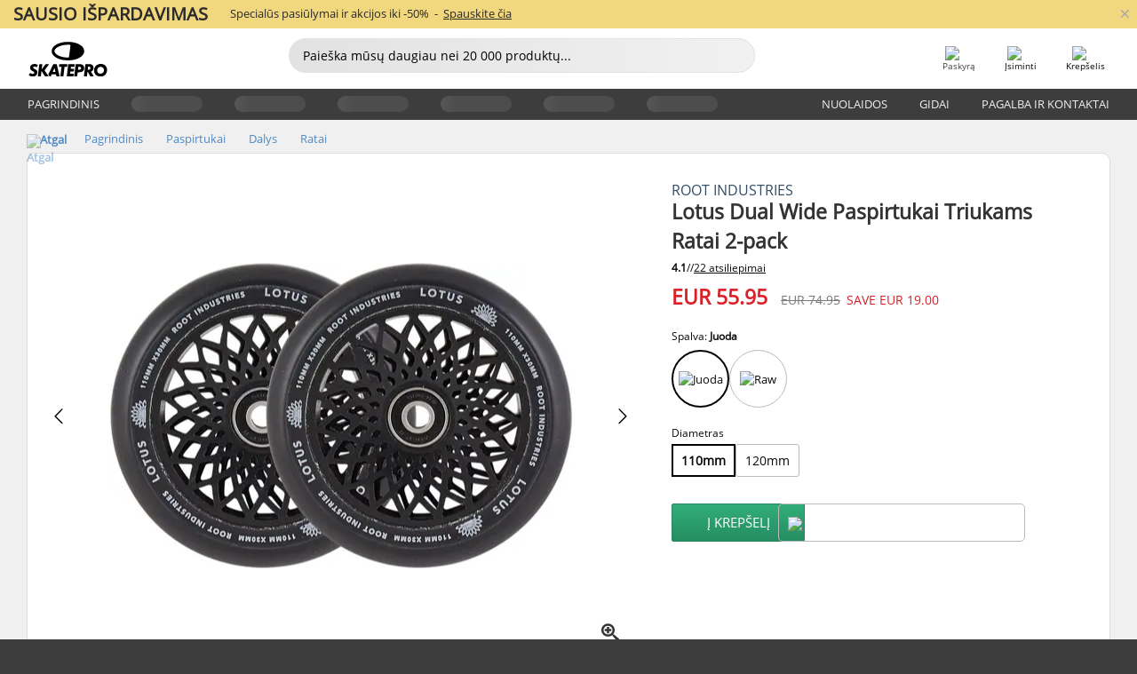

--- FILE ---
content_type: text/html; charset=UTF-8
request_url: https://www.skatepro.lt/252-31904.htm
body_size: 25811
content:
<!doctype html>
<html class="no-js" dir="ltr" lang="lt">
<head itemscope itemtype="http://schema.org/WebSite">
	<link rel="dns-prefetch" href="https://cdn.skatepro.com"/>
	<link rel="preconnect" href="https://cdn.skatepro.com"/>
	<meta charset="utf-8" />
	<meta itemprop="name" content="SkatePro.lt" />
	<title>Root Lotus Dual Wide Paspirtukai Triukams Ratai 2-pack</title>
	<meta name="description" content="Yra sandėlyje. Pirkti dabar už EUR 55.95. Nauji ir platūs švaraus dizaino &quot;Lotus&quot; ratai &quot;Root Industries&quot; &quot;Lotus&quot; ratlankiai yra.. ✓ Nemokamas pristatymas" />
	<meta property="og:image" content="https://cdn.skatepro.com/product/520/root-lotus-wide-pro-scooter-wheels-2-pack-ij.webp" />
	<meta property="og:title" content="Root Lotus Dual Wide Paspirtukai Triukams Ratai 2-pack" />
	<meta property="og:url" content="https://www.skatepro.lt/252-31904.htm" />
	<meta property="og:type" content="website" />
	<link rel="canonical" href="https://www.skatepro.lt/252-31904.htm" />
	<link rel="alternate" hreflang="cs" href="https://www.skatepro.cz/252-31904.htm" />
	<link rel="alternate" hreflang="da" href="https://www.skatepro.dk/252-31904.htm" />
	<link rel="alternate" hreflang="de" href="https://www.skatepro.de/252-31904.htm" />
	<link rel="alternate" hreflang="de-at" href="https://www.skatepro.at/252-31904.htm" />
	<link rel="alternate" hreflang="de-ch" href="https://www.skatepro.ch/de/252-31904.htm" />
	<link rel="alternate" hreflang="el" href="https://www.skatepro.gr/252-31904.htm" />
	<link rel="alternate" hreflang="en" href="https://www.skatepro.com/en-us/252-31904.htm" />
	<link rel="alternate" hreflang="en-au" href="https://www.skatepro.com.au/252-31904.htm" />
	<link rel="alternate" hreflang="en-ca" href="https://www.skatepro.ca/en/252-31904.htm" />
	<link rel="alternate" hreflang="en-gb" href="https://www.skatepro.uk/252-31904.htm" />
	<link rel="alternate" hreflang="en-ie" href="https://www.skatepro.ie/252-31904.htm" />
	<link rel="alternate" hreflang="en-nz" href="https://www.skatepro.co.nz/252-31904.htm" />
	<link rel="alternate" hreflang="es" href="https://www.skatepro.es/252-31904.htm" />
	<link rel="alternate" hreflang="es-mx" href="https://www.skatepro.com.mx/252-31904.htm" />
	<link rel="alternate" hreflang="es-us" href="https://www.skatepro.com/es-us/252-31904.htm" />
	<link rel="alternate" hreflang="et" href="https://www.skatepro.ee/252-31904.htm" />
	<link rel="alternate" hreflang="fi" href="https://www.skatepro.fi/252-31904.htm" />
	<link rel="alternate" hreflang="fr" href="https://www.skatepro.fr/252-31904.htm" />
	<link rel="alternate" hreflang="fr-be" href="https://www.skatepro.be/fr/252-31904.htm" />
	<link rel="alternate" hreflang="fr-ca" href="https://www.skatepro.ca/fr/252-31904.htm" />
	<link rel="alternate" hreflang="fr-ch" href="https://www.skatepro.ch/fr/252-31904.htm" />
	<link rel="alternate" hreflang="hr" href="https://www.skatepro.hr/252-31904.htm" />
	<link rel="alternate" hreflang="hu" href="https://www.skatepro.hu/252-31904.htm" />
	<link rel="alternate" hreflang="it" href="https://www.skatepro.it/252-31904.htm" />
	<link rel="alternate" hreflang="lt" href="https://www.skatepro.lt/252-31904.htm" />
	<link rel="alternate" hreflang="lv" href="https://www.skatepro.lv/252-31904.htm" />
	<link rel="alternate" hreflang="nl" href="https://www.skatepro.nl/252-31904.htm" />
	<link rel="alternate" hreflang="nl-be" href="https://www.skatepro.be/nl/252-31904.htm" />
	<link rel="alternate" hreflang="no" href="https://www.skatepro.no/252-31904.htm" />
	<link rel="alternate" hreflang="pl" href="https://www.skatepro.com.pl/252-31904.htm" />
	<link rel="alternate" hreflang="pt" href="https://www.skatepro.pt/252-31904.htm" />
	<link rel="alternate" hreflang="ro" href="https://www.skatepro.ro/252-31904.htm" />
	<link rel="alternate" hreflang="ru" href="https://www.skatepro.ru/252-31904.htm" />
	<link rel="alternate" hreflang="sv" href="https://www.skatepro.se/252-31904.htm" />
	<meta name="viewport" content="width=device-width, initial-scale=1.0, maximum-scale=1" />
	<meta http-equiv="X-UA-Compatible" content="IE=edge" />
	<meta name="format-detection" content="telephone=no" />
		<meta name="msapplication-config" content="https://cdn.skatepro.com/shop/skatepro/browserconfig.xml?v=2">
	<meta name="theme-color" content="#000000">
	<link rel="apple-touch-icon" sizes="180x180" href="https://cdn.skatepro.com/shop/skatepro/apple-touch-icon.png?v=2">
	<link rel="icon" type="image/png" href="https://cdn.skatepro.com/shop/skatepro/favicon-32x32.png?v=2" sizes="32x32">
	<link rel="icon" type="image/png" href="https://cdn.skatepro.com/shop/skatepro/favicon-16x16.png?v=2" sizes="16x16">
	<link rel="manifest" href="https://cdn.skatepro.com/shop/skatepro/manifest.json?v=2">
	<link rel="mask-icon" href="https://cdn.skatepro.com/shop/skatepro/safari-pinned-tab.svg?v=3" color="#000000">
		<base href="https://www.skatepro.lt/" />
	<link rel="shortcut icon" href="https://cdn.skatepro.com/shop/skatepro/favicon.ico?v=2">
		<link rel="stylesheet" type="text/css" href="https://cdn.skatepro.com/css/vendor/foundation/foundation.min.css"  />
	<link rel="stylesheet" type="text/css" href="https://cdn.skatepro.com/css/general.min-1769694845.css"  />
	<link rel="stylesheet" type="text/css" href="https://cdn.skatepro.com/css/section.min-1769694845.css"  />
	<link rel="stylesheet" type="text/css" href="https://cdn.skatepro.com/css/section_guide.min-1769694845.css"  />
	<link rel="stylesheet" type="text/css" href="https://cdn.skatepro.com/css/sizing_guide.min-1769694845.css"  />
	<link rel="stylesheet" type="text/css" href="https://cdn.skatepro.com/css/product_info.min-1769694845.css"  />
	<link rel="stylesheet" type="text/css" href="https://cdn.skatepro.com/css/product.min-1769694845.css"  />
	<link rel="stylesheet" type="text/css" href="https://cdn.skatepro.com/css/vendor/slick/slick.css"  />
	<link rel="stylesheet" type="text/css" href="https://cdn.skatepro.com/css/vendor/photoswipe/photoswipe.css"  />
	<link rel="stylesheet" type="text/css" href="https://cdn.skatepro.com/css/vendor/photoswipe/default-skin/default_skin.css"  />
	<link rel="stylesheet" type="text/css" href="https://cdn.skatepro.com/css/other.min-1769694845.css"  />
	<link rel="stylesheet" type="text/css" href="https://cdn.skatepro.com/css/vendor/google/font.css"  />
	<script type="text/javascript" src="https://cdn.skatepro.com/web_component/autocomplete/autocomplete_section.min-1769694845.js" defer crossorigin></script>
	<script type="text/javascript" src="https://cdn.skatepro.com/web_component/autocomplete/autocomplete_product.min-1769694845.js" defer crossorigin></script>
	<script type="text/javascript" src="https://cdn.skatepro.com/web_component/autocomplete/autocomplete_phrase.min-1769694845.js" defer crossorigin></script>
	<script type="text/javascript" src="https://cdn.skatepro.com/web_component/autocomplete/autocomplete_article.min-1769694845.js" defer crossorigin></script>
	<script type="text/javascript" src="https://cdn.skatepro.com/web_component/autocomplete/autocomplete_brand.min-1769694845.js" defer crossorigin></script>
	<script type="text/javascript" src="https://cdn.skatepro.com/web_component/autocomplete/autocomplete_category.min-1769694845.js" defer crossorigin></script>
	<script type="text/javascript" src="https://cdn.skatepro.com/web_component/product_list_box.min-1769694845.js" defer crossorigin></script>
	<script type="text/javascript" src="https://cdn.skatepro.com/web_component/recommended_product.min-1769694845.js" defer crossorigin></script>
	<script type="text/javascript" src="https://cdn.skatepro.com/web_component/recommendation_section.min-1769694845.js" defer crossorigin></script>
	<script type="text/javascript" src="https://cdn.skatepro.com/web_component/custom_dialog.min-1769694845.js" defer crossorigin></script>
	<script type="text/javascript" src="https://cdn.skatepro.com/web_component/review_user.min-1769694845.js" defer crossorigin></script>
	<script type="text/javascript" src="https://cdn.skatepro.com/web_component/review_average.min-1769694845.js" defer crossorigin></script>
	<script type="text/javascript" src="https://cdn.skatepro.com/web_component/review_number_per_star.min-1769694845.js" defer crossorigin></script>
	<script type="text/javascript" src="https://cdn.skatepro.com/web_component/notification_box.min-1769694845.js" defer crossorigin></script>
	<script type="text/javascript" src="https://cdn.skatepro.com/web_component/rating_star.min-1769694845.js" defer crossorigin></script>
	<script type="text/javascript" src="https://cdn.skatepro.com/web_component/color_swatch.min-1769694845.js" defer crossorigin></script>
	<script type="text/javascript" src="https://cdn.skatepro.com/web_component/expert_review.min-1769694845.js" defer crossorigin></script>
	<script type="text/javascript" src="https://cdn.skatepro.com/web_component/review_gallery.min-1769694845.js" defer crossorigin></script>
	<script src="https://cdn.skatepro.com/js/vendor/jquery/jquery.min.js" crossorigin="anonymous"></script>
	<script src="https://cdn.skatepro.com/js/vendor/foundation/foundation.js" crossorigin="anonymous"></script>
	<script src="https://cdn.skatepro.com/js/general.min-1769694845.js" crossorigin="anonymous"></script>
	<script src="https://cdn.skatepro.com/js/vendor/adoptedstylesheet/adoptedStyleSheets.js" crossorigin="anonymous"></script>
	<script src="https://cdn.skatepro.com/js/autocomplete_search.min-1769694845.js" crossorigin="anonymous"></script>
	<script src="https://cdn.skatepro.com/js/data/model/product_model.min-1769694845.js" crossorigin="anonymous"></script>
	<script src="https://cdn.skatepro.com/js/data/model/brand_model.min-1769694845.js" crossorigin="anonymous"></script>
	<script src="https://cdn.skatepro.com/js/data/model/article_model.min-1769694845.js" crossorigin="anonymous"></script>
	<script src="https://cdn.skatepro.com/js/data/model/phrase_model.min-1769694845.js" crossorigin="anonymous"></script>
	<script src="https://cdn.skatepro.com/js/data/model/category_model.min-1769694845.js" crossorigin="anonymous"></script>
	<script src="https://cdn.skatepro.com/js/data/model/product_result_model.min-1769694845.js" crossorigin="anonymous"></script>
	<script src="https://cdn.skatepro.com/js/data/model/review_model.min-1769694845.js" crossorigin="anonymous"></script>
	<script src="https://cdn.skatepro.com/js/data/model/expert_review_model.min-1769694845.js" crossorigin="anonymous"></script>
	<script src="https://cdn.skatepro.com/js/data/model/navigation_model.min-1769694845.js" crossorigin="anonymous"></script>
	<script src="https://cdn.skatepro.com/js/validate.min-1769694845.js" crossorigin="anonymous"></script>
	<script src="https://cdn.skatepro.com/js/tracking.min-1769694845.js" crossorigin="anonymous"></script>
	<script src="https://cdn.skatepro.com/js/element_spacer.min-1769694845.js" crossorigin="anonymous"></script>
	<script src="https://cdn.skatepro.com/js/slider.min-1769694845.js" crossorigin="anonymous"></script>
	<script src="https://cdn.skatepro.com/js/vendor/slick/slick.js" crossorigin="anonymous"></script>
	<script src="https://cdn.skatepro.com/js/product.min-1769694845.js" crossorigin="anonymous"></script>
	<script src="https://cdn.skatepro.com/js/product_info.min-1769694845.js" crossorigin="anonymous"></script>
	<script src="https://cdn.skatepro.com/js/shorten.min-1769694845.js" crossorigin="anonymous"></script>
	<script src="https://cdn.skatepro.com/js/constant.min-1769694845.js" crossorigin="anonymous"></script>
	<script async src="https://cdn.skatepro.com/js/vendor/foundation/what-input.js" crossorigin="anonymous"></script>
	<script async src="https://cdn.skatepro.com/js/vendor/photoswipe/photoswipe.js" crossorigin="anonymous"></script>
	<script async src="https://cdn.skatepro.com/js/vendor/photoswipe/photoswipe_ui_default.js" crossorigin="anonymous"></script>
	<script id="usercentrics-cmp" src="https://web.cmp.usercentrics.eu/ui/loader.js" data-settings-id="hk8ePZ5G8CSHKr" async></script><script>
		window.addEventListener('UC_UI_INITIALIZED', function(event) {
			UC_UI.showFirstLayer();
		})
		</script><script>
		window.dataLayer = window.dataLayer || [];
    function gtag(){dataLayer.push(arguments);}
    const gtm_mode = true;
    
    gtag('consent', 'default', {
        ad_personalization: 'denied',
        ad_storage: 'denied',
        ad_user_data: 'denied',
        analytics_storage: 'denied',
        functionality_storage: 'denied',
        personalization_storage: 'denied',
        security_storage: 'granted',
        wait_for_update: 500
    });
    gtag('set', 'ads_data_redaction', true);
window.dataLayer.push({"dimension2_gtm":"31904","dimension3_gtm":"product","dimension4_gtm":"417.37"});
</script>
<script>!function(){"use strict";function l(e){for(var t=e,r=0,n=document.cookie.split(";");r<n.length;r++){var o=n[r].split("=");if(o[0].trim()===t)return o[1]}}function s(e){return localStorage.getItem(e)}function u(e){return window[e]}function A(e,t){e=document.querySelector(e);return t?null==e?void 0:e.getAttribute(t):null==e?void 0:e.textContent}var e=window,t=document,r="script",n="dataLayer",o="https://gss.skatepro.lt",a="",i="3jljyzvxkrjn",c="dkhf8eo=aWQ9R1RNLVdNQkxMV0RO&sort=desc",g="stapeUserId",v="",E="",d=!1;try{var d=!!g&&(m=navigator.userAgent,!!(m=new RegExp("Version/([0-9._]+)(.*Mobile)?.*Safari.*").exec(m)))&&16.4<=parseFloat(m[1]),f="stapeUserId"===g,I=d&&!f?function(e,t,r){void 0===t&&(t="");var n={cookie:l,localStorage:s,jsVariable:u,cssSelector:A},t=Array.isArray(t)?t:[t];if(e&&n[e])for(var o=n[e],a=0,i=t;a<i.length;a++){var c=i[a],c=r?o(c,r):o(c);if(c)return c}else console.warn("invalid uid source",e)}(g,v,E):void 0;d=d&&(!!I||f)}catch(e){console.error(e)}var m=e,g=(m[n]=m[n]||[],m[n].push({"gtm.start":(new Date).getTime(),event:"gtm.js"}),t.getElementsByTagName(r)[0]),v=I?"&bi="+encodeURIComponent(I):"",E=t.createElement(r),f=(d&&(i=8<i.length?i.replace(/([a-z]{8}$)/,"kp$1"):"kp"+i),!d&&a?a:o);E.async=!0,E.src=f+"/"+i+".js?"+c+v,null!=(e=g.parentNode)&&e.insertBefore(E,g)}();</script>
<script type="text/javascript" async src="https://www.googletagmanager.com/gtag/js?id=AW-925254201"></script>
<script type="text/javascript">
		gtag('js', new Date());
		gtag('config', 'AW-925254201', {'groups':'adwords', 'allow_enhanced_conversions':true});
</script>
		<!-- BING UET START -->
		<script type="text/plain" data-usercentrics="Microsoft Advertising Remarketing">
		try {
		(function(w,d,t,r,u){var f,n,i;w[u]=w[u]||[],f=function(){var o={ti:"5218731"};o.q=w[u];if(typeof UET==="function"){w[u]=new UET(o),w[u].push("pageLoad")}},n=d.createElement(t),n.src=r,n.async=1,n.onload=n.onreadystatechange=function(){var s=this.readyState;s&&s!=="loaded"&&s!=="complete"||(f(),n.onload=n.onreadystatechange=null)},i=d.getElementsByTagName(t)[0],i.parentNode.insertBefore(n,i)})(window,document,"script","//bat.bing.com/bat.js","uetq");
				} catch(e) {
			//Ignore errors
		}
		</script>
		<noscript>
			<img src="//bat.bing.com/action/0?ti=5218731&Ver=2" height="0" width="0" style="display:none; visibility: hidden;" />
		</noscript>
		<!-- BING UET END -->
				<script type="text/plain" src="//cdn.scarabresearch.com/js/187079763D62B1FC/scarab-v2.js" data-usercentrics="Emarsys" id="scarab-js-api"></script>
		<script type="text/plain" data-usercentrics="Emarsys">
		var ScarabQueue;
		ScarabQueue = ScarabQueue || [];
		</script>
		</head>
<body>
	<noscript><iframe src="https://gss.skatepro.lt/ns.html?id=GTM-WMBLLWDN" height="0" width="0" style="display:none;visibility:hidden"></iframe></noscript>
		<noscript id="deferred-styles">
			<link rel="stylesheet" type="text/css" href="https://cdn.skatepro.com/css/mobile_menu2.min-1769694845.css" media="(max-width: 78.125em)" />
<link rel="stylesheet" type="text/css" href="https://cdn.skatepro.com/css/review.min-1769694845.css"  />
		</noscript>
		<script>
						(function() {
				if (typeof window.CustomEvent === "function") {
					return false;
				}

				function CustomEvent(event, params) {
					params = params || {bubbles: false, cancelable: false, detail: undefined};
					var evt = document.createEvent('CustomEvent');
					evt.initCustomEvent(event, params.bubbles, params.cancelable, params.detail);
					return evt;
				}
				CustomEvent.prototype = window.Event.prototype;
				window.CustomEvent = CustomEvent;
			})();
			var slick_loaded_event = new CustomEvent('slick_loaded', {});
			var loadDeferredStyles = function() {
				var addStylesNode = document.getElementById("deferred-styles");
				var replacement = document.createElement("div");
				replacement.innerHTML = addStylesNode.textContent;
				document.body.appendChild(replacement);
				addStylesNode.parentElement.removeChild(addStylesNode);
			};
			var raf = requestAnimationFrame || mozRequestAnimationFrame || webkitRequestAnimationFrame || msRequestAnimationFrame;
			if (raf) {
				raf(function() {
					window.setTimeout(loadDeferredStyles, 0);
				});
			}
			else {
				window.addEventListener('load', loadDeferredStyles);
			}
		</script>
		
		<script>
		let data_provider_settings = {
			'cluster_id': 'w251AC48E',
			'market': 'LT_LT',
			'locale': 'lt-LT',
			'touchpoint': window.innerWidth > 1250 ? 'desktop' : 'mobile',
			'session_key': '67568f7fce311f1b24bcd4792cfd712c',
			'customer_key': '',
			'limit': 60,
			'skip': 0,
		}
		let format_settings = {
			'link_prefix': 'https://www.skatepro.lt',
			'price_format': {"title":"Euro","symbol_left":"EUR","symbol_right":"","symbol_space":"yes","decimal_point":".","thousands_point":",","decimal_places":"2","value":"0.13405365","code":"EUR","currencies_id":"24","is_default":"0","allow_code_prepend":"0"},
			'cdn': 'https://cdn.skatepro.com',
			'static': 'https://static.skatepro.com',
			'date_format': 'y/m/d',
			'company_name': 'SkatePro',
		}
		let content_provider = 'voyado';
		let recommendation_provider = 'voyado';
		let search_provider = 'voyado';
		
		window.asset_manifest = JSON.parse('{"js\/menu_module.js":"js\/menu_module.min-1769694845.js","js\/shop_payment.js":"js\/shop_payment.min-1769694845.js","js\/product_info_module.js":"js\/product_info_module.min-1769694845.js","js\/account_history_info.js":"js\/account_history_info.min-1769694845.js","js\/product.js":"js\/product.min-1769694845.js","js\/product_info.js":"js\/product_info.min-1769694845.js","js\/specials_module.js":"js\/specials_module.min-1769694845.js","js\/checkout.js":"js\/checkout.min-1769694845.js","js\/customizer_module.js":"js\/customizer_module.min-1769694845.js","js\/account_history.js":"js\/account_history.min-1769694845.js","js\/dialog_polyfill.js":"js\/dialog_polyfill.min-1769694845.js","js\/checkout_shop_module.js":"js\/checkout_shop_module.min-1769694845.js","js\/reviews_write.js":"js\/reviews_write.min-1769694845.js","js\/constant.js":"js\/constant.min-1769694845.js","js\/error404_module.js":"js\/error404_module.min-1769694845.js","js\/account.js":"js\/account.min-1769694845.js","js\/build.js":"js\/build.min-1769694845.js","js\/brand_module.js":"js\/brand_module.min-1769694845.js","js\/article_module.js":"js\/article_module.min-1769694845.js","js\/reviews_write_module.js":"js\/reviews_write_module.min-1769694845.js","js\/element_spacer.js":"js\/element_spacer.min-1769694845.js","js\/tracking.js":"js\/tracking.min-1769694845.js","js\/search_module.js":"js\/search_module.min-1769694845.js","js\/collect_component.js":"js\/collect_component.min-1769694845.js","js\/form_check.js":"js\/form_check.min-1769694845.js","js\/category_module.js":"js\/category_module.min-1769694845.js","js\/index_module.js":"js\/index_module.min-1769694845.js","js\/logoff_module.js":"js\/logoff_module.min-1769694845.js","js\/general.js":"js\/general.min-1769694845.js","js\/sizing_guide_module.js":"js\/sizing_guide_module.min-1769694845.js","js\/barcode_scanner.js":"js\/barcode_scanner.min-1769694845.js","js\/validate.js":"js\/validate.min-1769694845.js","js\/collect.js":"js\/collect.min-1769694845.js","js\/autocomplete_search.js":"js\/autocomplete_search.min-1769694845.js","js\/cart.js":"js\/cart.min-1769694845.js","js\/data\/model\/expert_review_model.js":"js\/data\/model\/expert_review_model.min-1769694845.js","js\/data\/model\/phrase_model.js":"js\/data\/model\/phrase_model.min-1769694845.js","js\/data\/model\/product_result_model.js":"js\/data\/model\/product_result_model.min-1769694845.js","js\/data\/model\/top3_subsection_model.js":"js\/data\/model\/top3_subsection_model.min-1769694845.js","js\/data\/model\/product_model.js":"js\/data\/model\/product_model.min-1769694845.js","js\/data\/model\/article_model.js":"js\/data\/model\/article_model.min-1769694845.js","js\/data\/model\/brand_model.js":"js\/data\/model\/brand_model.min-1769694845.js","js\/data\/model\/cart_product_model.js":"js\/data\/model\/cart_product_model.min-1769694845.js","js\/data\/model\/filter_type_text_model.js":"js\/data\/model\/filter_type_text_model.min-1769694845.js","js\/data\/model\/filter_type_sort_model.js":"js\/data\/model\/filter_type_sort_model.min-1769694845.js","js\/data\/model\/filter_value_color_model.js":"js\/data\/model\/filter_value_color_model.min-1769694845.js","js\/data\/model\/filter_type_range_model.js":"js\/data\/model\/filter_type_range_model.min-1769694845.js","js\/data\/model\/category_model.js":"js\/data\/model\/category_model.min-1769694845.js","js\/data\/model\/return_product_model.js":"js\/data\/model\/return_product_model.min-1769694845.js","js\/data\/model\/review_model.js":"js\/data\/model\/review_model.min-1769694845.js","js\/data\/model\/filter_type_color_model.js":"js\/data\/model\/filter_type_color_model.min-1769694845.js","js\/data\/model\/navigation_model.js":"js\/data\/model\/navigation_model.min-1769694845.js","js\/data\/model\/filter_type_model.js":"js\/data\/model\/filter_type_model.min-1769694845.js","js\/data\/model\/filter_value_text_model.js":"js\/data\/model\/filter_value_text_model.min-1769694845.js","js\/data\/model\/filter_value_model.js":"js\/data\/model\/filter_value_model.min-1769694845.js","js\/data\/data_service.js":"js\/data\/data_service.min-1769694845.js","js\/data\/product_list_state.js":"js\/data\/product_list_state.min-1769694845.js","js\/data\/provider\/skatepro\/map_to_category_model.js":"js\/data\/provider\/skatepro\/map_to_category_model.min-1769694845.js","js\/data\/provider\/skatepro\/search.js":"js\/data\/provider\/skatepro\/search.min-1769694845.js","js\/data\/provider\/skatepro\/autocomplete.js":"js\/data\/provider\/skatepro\/autocomplete.min-1769694845.js","js\/data\/provider\/skatepro\/index.js":"js\/data\/provider\/skatepro\/index.min-1769694845.js","js\/data\/provider\/skatepro\/article.js":"js\/data\/provider\/skatepro\/article.min-1769694845.js","js\/data\/provider\/skatepro\/sizing_guide.js":"js\/data\/provider\/skatepro\/sizing_guide.min-1769694845.js","js\/data\/provider\/skatepro\/service.js":"js\/data\/provider\/skatepro\/service.min-1769694845.js","js\/data\/provider\/skatepro\/cart.js":"js\/data\/provider\/skatepro\/cart.min-1769694845.js","js\/data\/provider\/skatepro\/product.js":"js\/data\/provider\/skatepro\/product.min-1769694845.js","js\/data\/provider\/skatepro\/category.js":"js\/data\/provider\/skatepro\/category.min-1769694845.js","js\/data\/provider\/skatepro\/map_to_brand_model.js":"js\/data\/provider\/skatepro\/map_to_brand_model.min-1769694845.js","js\/data\/provider\/skatepro\/specials.js":"js\/data\/provider\/skatepro\/specials.min-1769694845.js","js\/data\/provider\/skatepro\/map_to_article_model.js":"js\/data\/provider\/skatepro\/map_to_article_model.min-1769694845.js","js\/data\/provider\/skatepro\/map_to_product_model.js":"js\/data\/provider\/skatepro\/map_to_product_model.min-1769694845.js","js\/data\/provider\/voyado\/filter.js":"js\/data\/provider\/voyado\/filter.min-1769694845.js","js\/data\/provider\/voyado\/map_to_brand_model.js":"js\/data\/provider\/voyado\/map_to_brand_model.min-1769694845.js","js\/data\/provider\/voyado\/map_to_navigation_model.js":"js\/data\/provider\/voyado\/map_to_navigation_model.min-1769694845.js","js\/data\/provider\/voyado\/map_to_phrase_model.js":"js\/data\/provider\/voyado\/map_to_phrase_model.min-1769694845.js","js\/data\/provider\/voyado\/map_to_article_model.js":"js\/data\/provider\/voyado\/map_to_article_model.min-1769694845.js","js\/data\/provider\/voyado\/map_to_product_model.js":"js\/data\/provider\/voyado\/map_to_product_model.min-1769694845.js","js\/data\/provider\/voyado\/service.js":"js\/data\/provider\/voyado\/service.min-1769694845.js","js\/data\/provider\/voyado\/product.js":"js\/data\/provider\/voyado\/product.min-1769694845.js","js\/data\/provider\/voyado\/navigation.js":"js\/data\/provider\/voyado\/navigation.min-1769694845.js","js\/data\/provider\/voyado\/map_to_filter_model.js":"js\/data\/provider\/voyado\/map_to_filter_model.min-1769694845.js","js\/data\/provider\/voyado\/search.js":"js\/data\/provider\/voyado\/search.min-1769694845.js","js\/data\/provider\/voyado\/map_to_category_model.js":"js\/data\/provider\/voyado\/map_to_category_model.min-1769694845.js","js\/data\/provider\/voyado\/notification.js":"js\/data\/provider\/voyado\/notification.min-1769694845.js","js\/data\/provider\/voyado\/cart.js":"js\/data\/provider\/voyado\/cart.min-1769694845.js","js\/data\/provider\/voyado\/search_origin.js":"js\/data\/provider\/voyado\/search_origin.min-1769694845.js","js\/data\/provider\/voyado\/api.js":"js\/data\/provider\/voyado\/api.min-1769694845.js","js\/data\/provider\/voyado\/landing_page.js":"js\/data\/provider\/voyado\/landing_page.min-1769694845.js","js\/data\/provider\/voyado\/autocomplete.js":"js\/data\/provider\/voyado\/autocomplete.min-1769694845.js","js\/cart_module.js":"js\/cart_module.min-1769694845.js","js\/slider.js":"js\/slider.min-1769694845.js","js\/checkout_shop.js":"js\/checkout_shop.min-1769694845.js","js\/filter.js":"js\/filter.min-1769694845.js","js\/test.js":"js\/test.min-1769694845.js","js\/mobile_menu.js.php":"js\/mobile_menu.js.min-1769694845.php","js\/shorten.js":"js\/shorten.min-1769694845.js","js\/render_list.js":"js\/render_list.min-1769694845.js","js\/contact_us.js":"js\/contact_us.min-1769694845.js","js\/customizer.js":"js\/customizer.min-1769694845.js","css\/search.css":"css\/search.min-1769694845.css","css\/section_product.css":"css\/section_product.min-1769694845.css","css\/category.css":"css\/category.min-1769694845.css","css\/checkout.css":"css\/checkout.min-1769694845.css","css\/collect_mobile.css":"css\/collect_mobile.min-1769694845.css","css\/review.css":"css\/review.min-1769694845.css","css\/section_category.css":"css\/section_category.min-1769694845.css","css\/section_minibanner.css":"css\/section_minibanner.min-1769694845.css","css\/general_nordicsport.css":"css\/general_nordicsport.min-1769694845.css","css\/account.css":"css\/account.min-1769694845.css","css\/team_skatepro.css":"css\/team_skatepro.min-1769694845.css","css\/general.css":"css\/general.min-1769694845.css","css\/checkout_right_cart.css":"css\/checkout_right_cart.min-1769694845.css","css\/other.css":"css\/other.min-1769694845.css","css\/section_brand.css":"css\/section_brand.min-1769694845.css","css\/section_top3.css":"css\/section_top3.min-1769694845.css","css\/section_about.css":"css\/section_about.min-1769694845.css","css\/customizer.css":"css\/customizer.min-1769694845.css","css\/checkout_shop.css":"css\/checkout_shop.min-1769694845.css","css\/build.css":"css\/build.min-1769694845.css","css\/product.css":"css\/product.min-1769694845.css","css\/article.css":"css\/article.min-1769694845.css","css\/filter.css":"css\/filter.min-1769694845.css","css\/printorder.css":"css\/printorder.min-1769694845.css","css\/account_history_info.css":"css\/account_history_info.min-1769694845.css","css\/mobile_menu2.css":"css\/mobile_menu2.min-1769694845.css","css\/section.css":"css\/section.min-1769694845.css","css\/section_guide.css":"css\/section_guide.min-1769694845.css","css\/collect_tablet.css":"css\/collect_tablet.min-1769694845.css","css\/mobile_menu.css":"css\/mobile_menu.min-1769694845.css","css\/dialog_polyfill.css":"css\/dialog_polyfill.min-1769694845.css","css\/product_info.css":"css\/product_info.min-1769694845.css","css\/domain_article.css":"css\/domain_article.min-1769694845.css","css\/sizing_guide.css":"css\/sizing_guide.min-1769694845.css","web_component\/color_swatch.js":"web_component\/color_swatch.min-1769694845.js","web_component\/recommendation_section.js":"web_component\/recommendation_section.min-1769694845.js","web_component\/review_average.js":"web_component\/review_average.min-1769694845.js","web_component\/product_list_box.js":"web_component\/product_list_box.min-1769694845.js","web_component\/recommended_product.js":"web_component\/recommended_product.min-1769694845.js","web_component\/autocomplete\/autocomplete_brand.js":"web_component\/autocomplete\/autocomplete_brand.min-1769694845.js","web_component\/autocomplete\/autocomplete_phrase.js":"web_component\/autocomplete\/autocomplete_phrase.min-1769694845.js","web_component\/autocomplete\/autocomplete_article.js":"web_component\/autocomplete\/autocomplete_article.min-1769694845.js","web_component\/autocomplete\/autocomplete_section.js":"web_component\/autocomplete\/autocomplete_section.min-1769694845.js","web_component\/autocomplete\/autocomplete_category.js":"web_component\/autocomplete\/autocomplete_category.min-1769694845.js","web_component\/autocomplete\/autocomplete_product.js":"web_component\/autocomplete\/autocomplete_product.min-1769694845.js","web_component\/input_currency.js":"web_component\/input_currency.min-1769694845.js","web_component\/expert_review.js":"web_component\/expert_review.min-1769694845.js","web_component\/pagination_list.js":"web_component\/pagination_list.min-1769694845.js","web_component\/article_list_box.js":"web_component\/article_list_box.min-1769694845.js","web_component\/webpos\/webpos_quantity_input.js":"web_component\/webpos\/webpos_quantity_input.min-1769694845.js","web_component\/webpos\/webpos_delete.js":"web_component\/webpos\/webpos_delete.min-1769694845.js","web_component\/webpos\/webpos_return_product.js":"web_component\/webpos\/webpos_return_product.min-1769694845.js","web_component\/webpos\/webpos_product.js":"web_component\/webpos\/webpos_product.min-1769694845.js","web_component\/product_list_section.js":"web_component\/product_list_section.min-1769694845.js","web_component\/page_load_more.js":"web_component\/page_load_more.min-1769694845.js","web_component\/category_button.js":"web_component\/category_button.min-1769694845.js","web_component\/review_user.js":"web_component\/review_user.min-1769694845.js","web_component\/review_number_per_star.js":"web_component\/review_number_per_star.min-1769694845.js","web_component\/notification_box.js":"web_component\/notification_box.min-1769694845.js","web_component\/filter\/filter_option_range.js":"web_component\/filter\/filter_option_range.min-1769694845.js","web_component\/filter\/filter_button_badge.js":"web_component\/filter\/filter_button_badge.min-1769694845.js","web_component\/filter\/filter_option_radio.js":"web_component\/filter\/filter_option_radio.min-1769694845.js","web_component\/filter\/filter_button_reset.js":"web_component\/filter\/filter_button_reset.min-1769694845.js","web_component\/filter\/filter_button_list.js":"web_component\/filter\/filter_button_list.min-1769694845.js","web_component\/filter\/filter_button_sort.js":"web_component\/filter\/filter_button_sort.min-1769694845.js","web_component\/filter\/filter_option_checkbox.js":"web_component\/filter\/filter_option_checkbox.min-1769694845.js","web_component\/filter\/filter_button.js":"web_component\/filter\/filter_button.min-1769694845.js","web_component\/filter\/filter_option_color.js":"web_component\/filter\/filter_option_color.min-1769694845.js","web_component\/filter\/filter_dialog.js":"web_component\/filter\/filter_dialog.min-1769694845.js","web_component\/custom_dialog.js":"web_component\/custom_dialog.min-1769694845.js","web_component\/account\/account_order.js":"web_component\/account\/account_order.min-1769694845.js","web_component\/account\/account_dashboard_button.js":"web_component\/account\/account_dashboard_button.min-1769694845.js","web_component\/review_gallery.js":"web_component\/review_gallery.min-1769694845.js","web_component\/rating_star.js":"web_component\/rating_star.min-1769694845.js","web_component\/article_list_section.js":"web_component\/article_list_section.min-1769694845.js","web_component\/top3\/top3_subsection.js":"web_component\/top3\/top3_subsection.min-1769694845.js","web_component\/top3\/top3_product.js":"web_component\/top3\/top3_product.min-1769694845.js","web_component\/top3\/top3_section.js":"web_component\/top3\/top3_section.min-1769694845.js"}');
  		window.asset = function (path) {
    		return 'https://cdn.skatepro.com/' + (window.asset_manifest[path] || path);
		};
		
		var cache_bust_data_provider = '?74';
		
		let DEV_ONLY = false;
		</script>
		<script type='module'>
		//TODO TSJ, 2024-07-04: Put this somewhere else - it does not belong here
		const { data_service } = await import(asset('js/data/data_service.js'));
		
		let notification_data_provider_settings = {
				...data_provider_settings,
				provider: 'voyado'
			};
		let notification_instance = await data_service.create(notification_data_provider_settings);
		
		// Voyado notification handling
		document.body.addEventListener('click', async (event) => {
			// Check if the clicked element is a custom element (contains a hyphen)
			if (event.target.tagName && event.target.tagName.includes('-')) {
				// We use composedPath() to get the full path of the event, including the shadow DOM for nested custom elements
				const path = event.composedPath();
  
				// Find the first <a> element with a data-track_value/track_type attribute
				const targetLink = path.find(element =>
					element instanceof HTMLAnchorElement && element.hasAttribute('data-track_type') && element.hasAttribute('data-track_value')
				);
				
				if (targetLink) {
					const track_type = targetLink.getAttribute('data-track_type');
					const track_value = targetLink.getAttribute('data-track_value');
					
					// Stop the default behavior of the <a> tag
					event.preventDefault();
					
					switch (track_type) {
						case 'click':
							await notification_instance.notification_click(track_value);
							break;
						case 'add_favorite':
							await notification_instance.notification_add_favorite(track_value);
							break;
						case 'remove_favorite':
							await notification_instance.notification_remove_favorite(track_value);
							break;
						case 'add_to_cart':
							await notification_instance.notification_add_to_cart(track_value);
							break;
					}
					
					if (event.ctrlKey || event.shiftKey || event.metaKey) {
						window.open(targetLink.href, '_blank');
					} 
					else {
						window.location.href = targetLink.href;
					}
				}
			}
		});
		</script>
		
		<div class="header_infobar" style="background-color:#F1D77E;">
			<div class="row collapse infobar_content" onclick="location.href='https://www.skatepro.lt/l1112.htm';">
				<div class="width_row" style="background-color:#F1D77E;">			
			<div class="float-left display_inline_block font_size_20 bold uppercase" style="font-size: 20px; margin-right: 25px; line-height: 100%;color: #2B2B2B">Sausio išpardavimas
			</div>
			<div class="float-left align_left" style="font-size: 13px; padding-right: 30px;color: #2B2B2B">
				Specialūs pasiūlymai ir akcijos iki  -50%&nbsp; -&nbsp; <span style="text-decoration: underline">Spauskite čia</span>
			</div>
		</div>
			</div>
			
		<div class="infobar_close_x" onclick="close_banner(event, 'seasonal_sale', true);$(this).closest('div.header_infobar').slideToggle();">&times;</div>			
	
		</div>
	<!-- header -->
<div class="header_container" style="position: relative;">
	<div class="row collapse" style="position: relative; padding-top: 4px;">
		<div class="small-8 medium-7 large-3 columns">
			<div style="display: table; width: 100%;">
				<div style="display: table-cell; width: 1%;">
					<div class="header_mobile hide-for-large" style="min-width: 60px;color:#FFF;" onclick="toggle_mobile_menu()">
						<div class="mobile_menu_button">
							<span class="mobile_menu_button_bar"></span>
							<span class="mobile_menu_button_bar"></span>
							<span class="mobile_menu_button_bar"></span>
							<span class="mobile_menu_button_bar"></span>
							<div>Menu</div>
						</div>
					</div>
				</div>

								<div class="header_logo_container" style="display: table-cell; text-align: center;">
					<div class="header_logo"><a href="https://www.skatepro.lt/" title="SkatePro"><img src="https://cdn.skatepro.com/shop/skatepro/logo.svg?7" alt="SkatePro" height="39" width="105" /></a></div>
				</div>
			</div>
		</div>
		<ul class="mobilemenu2 hide-for-large" style="display: none;"><li data-id="19" class="subcat"><div><img src="https://cdn.skatepro.com/icon/menu/19.svg" style="height: 30px;" />Žiemos sportas</div><ul><li class="hide-for-large mobilemenu2_back">Žiemos sportas</li><li data-id="71" class="subcat"><div>Pačiūžos</div><ul><li class="hide-for-large mobilemenu2_back">Pačiūžos</li><li data-id="233"><div><a href="https://www.skatepro.lt/c233.htm">Vaikams</a></div></li>
			<li data-id="232"><div><a href="https://www.skatepro.lt/c232.htm">Dailusis čiuožimas</a></div></li>
			<li data-id="89"><div><a href="https://www.skatepro.lt/c89.htm">Hobby</a></div></li>
			<li data-id="1001"><div><a href="https://www.skatepro.lt/c1001.htm">Ice Hockey</a></div></li>
			<li data-id="161"><div><a href="https://www.skatepro.lt/c161.htm">Aksesuarai</a></div></li>
			<li data-id="527"><div><a href="https://www.skatepro.lt/c527.htm">Vidpadžiai</a></div></li>
			<li data-id="494" class="subcat"><div>Apsaugos</div><ul><li class="hide-for-large mobilemenu2_back">Apsaugos</li><li data-id="134" class="subcat"><div>Vaikams</div><ul><li class="hide-for-large mobilemenu2_back">Vaikams</li><li data-id="484"><div><a href="https://www.skatepro.lt/c484.htm">Šalmai</a></div></li>
			<li data-id="474"><div><a href="https://www.skatepro.lt/c474.htm">Packs</a></div></li>
			</ul></li>
			<li data-id="483"><div><a href="https://www.skatepro.lt/c483.htm">Šalmai</a></div></li>
			<li data-id="601"><div><a href="https://www.skatepro.lt/c601.htm">Apsauga paketai - pačiūžos</a></div></li>
			<li data-id="603"><div><a href="https://www.skatepro.lt/c603.htm">Riešo apsaugos</a></div></li>
			<li data-id="609"><div><a href="https://www.skatepro.lt/c609.htm">Kelių apsaugos</a></div></li>
			<li data-id="476"><div><a href="https://www.skatepro.lt/c476.htm">Alkūnių apsaugos</a></div></li>
			<li data-id="495"><div><a href="https://www.skatepro.lt/c495.htm">Apsauga šortai</a></div></li>
			</ul></li>
			</ul></li>
			<li data-id="331" class="subcat"><div>Kalnų slidinėjimas</div><ul><li class="hide-for-large mobilemenu2_back">Kalnų slidinėjimas</li><li data-id="68" class="subcat"><div>Slidės</div><ul><li class="hide-for-large mobilemenu2_back">Slidės</li><li data-id="306"><div><a href="https://www.skatepro.lt/c306.htm">Vaikiškos slidės</a></div></li>
			<li data-id="335"><div><a href="https://www.skatepro.lt/c335.htm">All mountain slidės</a></div></li>
			<li data-id="337"><div><a href="https://www.skatepro.lt/c337.htm">Carving slidės</a></div></li>
			<li data-id="171"><div><a href="https://www.skatepro.lt/c171.htm">Race slidės</a></div></li>
			<li data-id="336"><div><a href="https://www.skatepro.lt/c336.htm">Twin tip slidės</a></div></li>
			<li data-id="59"><div><a href="https://www.skatepro.lt/c59.htm">Freeride slidės</a></div></li>
			<li data-id="96"><div><a href="https://www.skatepro.lt/c96.htm">Backcountry slidės</a></div></li>
			</ul></li>
			<li data-id="282" class="subcat"><div>Slidžių batai</div><ul><li class="hide-for-large mobilemenu2_back">Slidžių batai</li><li data-id="304"><div><a href="https://www.skatepro.lt/c304.htm">Men</a></div></li>
			<li data-id="307"><div><a href="https://www.skatepro.lt/c307.htm">Vaikams</a></div></li>
			<li data-id="339"><div><a href="https://www.skatepro.lt/c339.htm">Moterims</a></div></li>
			<li data-id="533"><div><a href="https://www.skatepro.lt/c533.htm">Vidpadžiai</a></div></li>
			</ul></li>
			<li data-id="326"><div><a href="https://www.skatepro.lt/c326.htm">Slidžių apkaustai</a></div></li>
			<li data-id="305"><div><a href="https://www.skatepro.lt/c305.htm">Slidžių lazdos</a></div></li>
			<li data-id="363" class="subcat"><div>Slidinejimo akiniai</div><ul><li class="hide-for-large mobilemenu2_back">Slidinejimo akiniai</li><li data-id="320"><div><a href="https://www.skatepro.lt/c320.htm">Akiniai</a></div></li>
			<li data-id="267"><div><a href="https://www.skatepro.lt/c267.htm">Covers</a></div></li>
			</ul></li>
			<li data-id="611" class="subcat"><div>Aksesuarai</div><ul><li class="hide-for-large mobilemenu2_back">Aksesuarai</li><li data-id="173"><div><a href="https://www.skatepro.lt/c173.htm">Skins</a></div></li>
			<li data-id="103"><div><a href="https://www.skatepro.lt/c103.htm">Priežiūra</a></div></li>
			<li data-id="324"><div><a href="https://www.skatepro.lt/c324.htm">Įvairūs</a></div></li>
			</ul></li>
			<li data-id="165" class="subcat"><div>Apsaugos</div><ul><li class="hide-for-large mobilemenu2_back">Apsaugos</li><li data-id="316"><div><a href="https://www.skatepro.lt/c316.htm">Šalmai</a></div></li>
			<li data-id="492"><div><a href="https://www.skatepro.lt/c492.htm">Apsauga šortai</a></div></li>
			<li data-id="323"><div><a href="https://www.skatepro.lt/c323.htm">Nugaros apsaugos</a></div></li>
			</ul></li>
			<li data-id="812"><div><a href="https://www.skatepro.lt/c812.htm">Apsaugos nuo sniego lavinų</a></div></li>
			<li data-id="1011"><div><a href="https://www.skatepro.lt/c1011.htm">Kuprinė</a></div></li>
			</ul></li>
			<li data-id="100" class="subcat"><div>Snieglentės</div><ul><li class="hide-for-large mobilemenu2_back">Snieglentės</li><li data-id="60"><div><a href="https://www.skatepro.lt/c60.htm">Lentos</a></div></li>
			<li data-id="309"><div><a href="https://www.skatepro.lt/c309.htm">Batai</a></div></li>
			<li data-id="310"><div><a href="https://www.skatepro.lt/c310.htm">Apkaustai</a></div></li>
			<li data-id="312"><div><a href="https://www.skatepro.lt/c312.htm">Vaikams</a></div></li>
			<li data-id="358" class="subcat"><div>Apsaugos</div><ul><li class="hide-for-large mobilemenu2_back">Apsaugos</li><li data-id="485"><div><a href="https://www.skatepro.lt/c485.htm">Šalmai</a></div></li>
			<li data-id="504"><div><a href="https://www.skatepro.lt/c504.htm">Nugaros apsaugos</a></div></li>
			<li data-id="493"><div><a href="https://www.skatepro.lt/c493.htm">Apsauga šortai</a></div></li>
			<li data-id="491"><div><a href="https://www.skatepro.lt/c491.htm">Riešo apsaugos</a></div></li>
			</ul></li>
			<li data-id="593" class="subcat"><div>Akiniai</div><ul><li class="hide-for-large mobilemenu2_back">Akiniai</li><li data-id="479"><div><a href="https://www.skatepro.lt/c479.htm">Akiniai</a></div></li>
			<li data-id="225"><div><a href="https://www.skatepro.lt/c225.htm">Covers</a></div></li>
			</ul></li>
			<li data-id="472"><div><a href="https://www.skatepro.lt/c472.htm">Apsaugos nuo sniego lavinų</a></div></li>
			<li data-id="761"><div><a href="https://www.skatepro.lt/c761.htm">Aksesuarai</a></div></li>
			<li data-id="1005"><div><a href="https://www.skatepro.lt/c1005.htm">Kuprinė</a></div></li>
			</ul></li>
			<li data-id="332" class="subcat"><div>Lygumo slidinėjimas</div><ul><li class="hide-for-large mobilemenu2_back">Lygumo slidinėjimas</li><li data-id="175" class="subcat"><div>Lygumų slides</div><ul><li class="hide-for-large mobilemenu2_back">Lygumų slides</li><li data-id="742"><div><a href="https://www.skatepro.lt/c742.htm">Classic</a></div></li>
			<li data-id="743"><div><a href="https://www.skatepro.lt/c743.htm">Skating</a></div></li>
			<li data-id="744"><div><a href="https://www.skatepro.lt/c744.htm">Backcountry</a></div></li>
			</ul></li>
			<li data-id="333" class="subcat"><div>Batai</div><ul><li class="hide-for-large mobilemenu2_back">Batai</li><li data-id="747"><div><a href="https://www.skatepro.lt/c747.htm">Classic</a></div></li>
			<li data-id="748"><div><a href="https://www.skatepro.lt/c748.htm">Skate</a></div></li>
			<li data-id="749"><div><a href="https://www.skatepro.lt/c749.htm">Backcountry</a></div></li>
			<li data-id="523"><div><a href="https://www.skatepro.lt/c523.htm">Aksesuarai</a></div></li>
			</ul></li>
			<li data-id="750" class="subcat"><div>Apkaustai</div><ul><li class="hide-for-large mobilemenu2_back">Apkaustai</li><li data-id="751"><div><a href="https://www.skatepro.lt/c751.htm">Classic</a></div></li>
			<li data-id="752"><div><a href="https://www.skatepro.lt/c752.htm">Skate</a></div></li>
			<li data-id="753"><div><a href="https://www.skatepro.lt/c753.htm">Backcountry</a></div></li>
			<li data-id="754"><div><a href="https://www.skatepro.lt/c754.htm">Aksesuarai</a></div></li>
			</ul></li>
			<li data-id="240" class="subcat"><div>Lygumų slidžių lazdos</div><ul><li class="hide-for-large mobilemenu2_back">Lygumų slidžių lazdos</li><li data-id="334"><div><a href="https://www.skatepro.lt/c334.htm">Lazdos</a></div></li>
			<li data-id="808"><div><a href="https://www.skatepro.lt/c808.htm">Aksesuarai</a></div></li>
			</ul></li>
			<li data-id="755" class="subcat"><div>Vaškai ir tepalai</div><ul><li class="hide-for-large mobilemenu2_back">Vaškai ir tepalai</li><li data-id="756"><div><a href="https://www.skatepro.lt/c756.htm">Kick wax</a></div></li>
			<li data-id="757"><div><a href="https://www.skatepro.lt/c757.htm">Glide Wax</a></div></li>
			<li data-id="758"><div><a href="https://www.skatepro.lt/c758.htm">Klister</a></div></li>
			<li data-id="759"><div><a href="https://www.skatepro.lt/c759.htm">Priežiūra</a></div></li>
			</ul></li>
			<li data-id="269"><div><a href="https://www.skatepro.lt/c269.htm">Skins</a></div></li>
			<li data-id="608"><div><a href="https://www.skatepro.lt/c608.htm">Aksesuarai</a></div></li>
			<li data-id="1003"><div><a href="https://www.skatepro.lt/c1003.htm">Kuprinė</a></div></li>
			</ul></li>
			<li data-id="124" class="subcat"><div>Ledo ritulys</div><ul><li class="hide-for-large mobilemenu2_back">Ledo ritulys</li><li data-id="70"><div><a href="https://www.skatepro.lt/c70.htm">Pačiūžos</a></div></li>
			<li data-id="224"><div><a href="https://www.skatepro.lt/c224.htm">Lazdos</a></div></li>
			<li data-id="278"><div><a href="https://www.skatepro.lt/c278.htm">Rituliai</a></div></li>
			<li data-id="146"><div><a href="https://www.skatepro.lt/c146.htm">Galvos apsauga</a></div></li>
			<li data-id="166"><div><a href="https://www.skatepro.lt/c166.htm">Kūno apsaugos</a></div></li>
			<li data-id="139"><div><a href="https://www.skatepro.lt/c139.htm">Aksesuarai</a></div></li>
			<li data-id="132"><div><a href="https://www.skatepro.lt/c132.htm">Apranga</a></div></li>
			</ul></li>
			<li data-id="739" class="subcat"><div>Riedslidės</div><ul><li class="hide-for-large mobilemenu2_back">Riedslidės</li><li data-id="62"><div><a href="https://www.skatepro.lt/c62.htm">Slidės</a></div></li>
			<li data-id="775" class="subcat"><div>Batai</div><ul><li class="hide-for-large mobilemenu2_back">Batai</li><li data-id="431"><div><a href="https://www.skatepro.lt/c431.htm">Classic</a></div></li>
			<li data-id="432"><div><a href="https://www.skatepro.lt/c432.htm">Skate</a></div></li>
			<li data-id="526"><div><a href="https://www.skatepro.lt/c526.htm">Aksesuarai</a></div></li>
			</ul></li>
			<li data-id="802" class="subcat"><div>Lazdos</div><ul><li class="hide-for-large mobilemenu2_back">Lazdos</li><li data-id="131"><div><a href="https://www.skatepro.lt/c131.htm">Lazdos</a></div></li>
			<li data-id="435"><div><a href="https://www.skatepro.lt/c435.htm">Aksesuarai</a></div></li>
			</ul></li>
			<li data-id="192"><div><a href="https://www.skatepro.lt/c192.htm">Apkaustai</a></div></li>
			<li data-id="740"><div><a href="https://www.skatepro.lt/c740.htm">Dalys</a></div></li>
			<li data-id="738"><div><a href="https://www.skatepro.lt/c738.htm">Ratai</a></div></li>
			<li data-id="399"><div><a href="https://www.skatepro.lt/c399.htm">Žibintuvėlis ant galvos</a></div></li>
			<li data-id="1006"><div><a href="https://www.skatepro.lt/c1006.htm">Kuprinė</a></div></li>
			</ul></li>
			<li data-id="194"><div><a href="https://www.skatepro.lt/c194.htm">Sniegbačiai</a></div></li>
			<li data-id="821" class="subcat"><div>Snow Action Fun</div><ul><li class="hide-for-large mobilemenu2_back">Snow Action Fun</li><li data-id="327"><div><a href="https://www.skatepro.lt/c327.htm">Snowskates</a></div></li>
			<li data-id="67"><div><a href="https://www.skatepro.lt/c67.htm">Snow scooters</a></div></li>
			<li data-id="125"><div><a href="https://www.skatepro.lt/c125.htm">Trampoline</a></div></li>
			</ul></li>
			</ul></li>
			<li data-id="21" class="subcat"><div><img src="https://cdn.skatepro.com/icon/menu/21.svg" style="height: 30px;" />Riedlentės</div><ul><li class="hide-for-large mobilemenu2_back">Riedlentės</li><li data-id="181" class="subcat"><div>Riedlentės</div><ul><li class="hide-for-large mobilemenu2_back">Riedlentės</li><li data-id="84"><div><a href="https://www.skatepro.lt/c84.htm">Surinktos</a></div></li>
			<li data-id="257"><div><a href="https://www.skatepro.lt/c257.htm">Vaikams</a></div></li>
			<li data-id="209"><div><a href="https://www.skatepro.lt/c209.htm">Lentos</a></div></li>
			<li data-id="212"><div><a href="https://www.skatepro.lt/c212.htm">Trucks</a></div></li>
			<li data-id="200"><div><a href="https://www.skatepro.lt/c200.htm">Ratai</a></div></li>
			<li data-id="274"><div><a href="https://www.skatepro.lt/c274.htm">Griptape</a></div></li>
			<li data-id="186" class="subcat"><div>Dalys</div><ul><li class="hide-for-large mobilemenu2_back">Dalys</li><li data-id="183"><div><a href="https://www.skatepro.lt/c183.htm">Guoliai</a></div></li>
			<li data-id="388"><div><a href="https://www.skatepro.lt/c388.htm">Truck dalys</a></div></li>
			<li data-id="273"><div><a href="https://www.skatepro.lt/c273.htm">Varžtai ir veržlės</a></div></li>
			<li data-id="390"><div><a href="https://www.skatepro.lt/c390.htm">Risers</a></div></li>
			<li data-id="112"><div><a href="https://www.skatepro.lt/c112.htm">Skate wax</a></div></li>
			<li data-id="195"><div><a href="https://www.skatepro.lt/c195.htm">Rails</a></div></li>
			<li data-id="187"><div><a href="https://www.skatepro.lt/c187.htm">Priežiūra</a></div></li>
			</ul></li>
			<li data-id="81"><div><a href="https://www.skatepro.lt/c81.htm">Prekės</a></div></li>
			<li data-id="268"><div><a href="https://www.skatepro.lt/c268.htm">Rampos</a></div></li>
			<li data-id="1008"><div><a href="https://www.skatepro.lt/c1008.htm">Kuprinė</a></div></li>
			</ul></li>
			<li data-id="219" class="subcat"><div>Longboards</div><ul><li class="hide-for-large mobilemenu2_back">Longboards</li><li data-id="83"><div><a href="https://www.skatepro.lt/c83.htm">Surinktos</a></div></li>
			<li data-id="208"><div><a href="https://www.skatepro.lt/c208.htm">Lentos</a></div></li>
			<li data-id="226"><div><a href="https://www.skatepro.lt/c226.htm">Trucks</a></div></li>
			<li data-id="220"><div><a href="https://www.skatepro.lt/c220.htm">Ratai</a></div></li>
			<li data-id="395"><div><a href="https://www.skatepro.lt/c395.htm">Griptape</a></div></li>
			<li data-id="111" class="subcat"><div>Dalys</div><ul><li class="hide-for-large mobilemenu2_back">Dalys</li><li data-id="262"><div><a href="https://www.skatepro.lt/c262.htm">Guoliai</a></div></li>
			<li data-id="413"><div><a href="https://www.skatepro.lt/c413.htm">Truck dalys</a></div></li>
			<li data-id="272"><div><a href="https://www.skatepro.lt/c272.htm">Varžtai ir veržlės</a></div></li>
			<li data-id="415"><div><a href="https://www.skatepro.lt/c415.htm">Risers</a></div></li>
			<li data-id="605"><div><a href="https://www.skatepro.lt/c605.htm">Priežiūra</a></div></li>
			</ul></li>
			<li data-id="429"><div><a href="https://www.skatepro.lt/c429.htm">Prekės</a></div></li>
			</ul></li>
			<li data-id="258" class="subcat"><div>Kruizeriai</div><ul><li class="hide-for-large mobilemenu2_back">Kruizeriai</li><li data-id="216"><div><a href="https://www.skatepro.lt/c216.htm">Surinktos</a></div></li>
			<li data-id="392"><div><a href="https://www.skatepro.lt/c392.htm">Vaikams</a></div></li>
			<li data-id="260"><div><a href="https://www.skatepro.lt/c260.htm">Penny / Plastik</a></div></li>
			<li data-id="412"><div><a href="https://www.skatepro.lt/c412.htm">Lentos</a></div></li>
			<li data-id="393"><div><a href="https://www.skatepro.lt/c393.htm">Trucks</a></div></li>
			<li data-id="300"><div><a href="https://www.skatepro.lt/c300.htm">Ratai</a></div></li>
			<li data-id="394"><div><a href="https://www.skatepro.lt/c394.htm">Griptape</a></div></li>
			<li data-id="340" class="subcat"><div>Dalys</div><ul><li class="hide-for-large mobilemenu2_back">Dalys</li><li data-id="299"><div><a href="https://www.skatepro.lt/c299.htm">Guoliai</a></div></li>
			<li data-id="397"><div><a href="https://www.skatepro.lt/c397.htm">Truck dalys</a></div></li>
			<li data-id="407"><div><a href="https://www.skatepro.lt/c407.htm">Varžtai ir veržlės</a></div></li>
			<li data-id="410"><div><a href="https://www.skatepro.lt/c410.htm">Risers</a></div></li>
			<li data-id="607"><div><a href="https://www.skatepro.lt/c607.htm">Priežiūra</a></div></li>
			</ul></li>
			<li data-id="428"><div><a href="https://www.skatepro.lt/c428.htm">Prekės</a></div></li>
			</ul></li>
			<li data-id="417" class="subcat"><div>Surfskates</div><ul><li class="hide-for-large mobilemenu2_back">Surfskates</li><li data-id="288"><div><a href="https://www.skatepro.lt/c288.htm">Surinktos</a></div></li>
			<li data-id="420"><div><a href="https://www.skatepro.lt/c420.htm">Trucks</a></div></li>
			<li data-id="421"><div><a href="https://www.skatepro.lt/c421.htm">Ratai</a></div></li>
			<li data-id="396"><div><a href="https://www.skatepro.lt/c396.htm">Griptape</a></div></li>
			<li data-id="422" class="subcat"><div>Dalys</div><ul><li class="hide-for-large mobilemenu2_back">Dalys</li><li data-id="425"><div><a href="https://www.skatepro.lt/c425.htm">Guoliai</a></div></li>
			<li data-id="423"><div><a href="https://www.skatepro.lt/c423.htm">Bushings</a></div></li>
			<li data-id="408"><div><a href="https://www.skatepro.lt/c408.htm">Nuts & Bolts</a></div></li>
			<li data-id="424"><div><a href="https://www.skatepro.lt/c424.htm">Risers</a></div></li>
			<li data-id="606"><div><a href="https://www.skatepro.lt/c606.htm">Priežiūra</a></div></li>
			</ul></li>
			<li data-id="604"><div><a href="https://www.skatepro.lt/c604.htm">Prekės</a></div></li>
			</ul></li>
			<li data-id="418" class="subcat"><div>Waveboards</div><ul><li class="hide-for-large mobilemenu2_back">Waveboards</li><li data-id="155"><div><a href="https://www.skatepro.lt/c155.htm">Surinktos</a></div></li>
			<li data-id="168"><div><a href="https://www.skatepro.lt/c168.htm">Dalys</a></div></li>
			</ul></li>
			<li data-id="158" class="subcat"><div>Apsauga</div><ul><li class="hide-for-large mobilemenu2_back">Apsauga</li><li data-id="261" class="subcat"><div>Vaikams</div><ul><li class="hide-for-large mobilemenu2_back">Vaikams</li><li data-id="488"><div><a href="https://www.skatepro.lt/c488.htm">Šalmai</a></div></li>
			<li data-id="500"><div><a href="https://www.skatepro.lt/c500.htm">Apsaugų</a></div></li>
			</ul></li>
			<li data-id="486"><div><a href="https://www.skatepro.lt/c486.htm">Šalmai</a></div></li>
			<li data-id="471"><div><a href="https://www.skatepro.lt/c471.htm">Paketai</a></div></li>
			<li data-id="497"><div><a href="https://www.skatepro.lt/c497.htm">Kelių apsaugos</a></div></li>
			<li data-id="503"><div><a href="https://www.skatepro.lt/c503.htm">Riešo apsaugos</a></div></li>
			<li data-id="475"><div><a href="https://www.skatepro.lt/c475.htm">Alkūnių apsaugos</a></div></li>
			<li data-id="496"><div><a href="https://www.skatepro.lt/c496.htm">Apsauga šortai</a></div></li>
			<li data-id="73"><div><a href="https://www.skatepro.lt/c73.htm">Longboard pirštinės</a></div></li>
			</ul></li>
			<li data-id="217"><div><a href="https://www.skatepro.lt/c217.htm">Fingerboards</a></div></li>
			<li data-id="346"><div><a href="https://www.skatepro.lt/c346.htm">Snow Skateboards</a></div></li>
			</ul></li>
			<li data-id="2" class="subcat"><div><img src="https://cdn.skatepro.com/icon/menu/2.svg" style="height: 30px;" />Paspirtukai</div><ul><li class="hide-for-large mobilemenu2_back">Paspirtukai</li><li data-id="251" class="subcat"><div>Dalys</div><ul><li class="hide-for-large mobilemenu2_back">Dalys</li><li data-id="252"><div><a href="https://www.skatepro.lt/c252.htm">Ratai</a></div></li>
			<li data-id="242"><div><a href="https://www.skatepro.lt/c242.htm">Bars</a></div></li>
			<li data-id="246"><div><a href="https://www.skatepro.lt/c246.htm">Rankenos</a></div></li>
			<li data-id="243"><div><a href="https://www.skatepro.lt/c243.htm">Decks</a></div></li>
			<li data-id="247"><div><a href="https://www.skatepro.lt/c247.htm">Griptape</a></div></li>
			<li data-id="244"><div><a href="https://www.skatepro.lt/c244.htm">Šakės</a></div></li>
			<li data-id="250"><div><a href="https://www.skatepro.lt/c250.htm">Headsets</a></div></li>
			<li data-id="245"><div><a href="https://www.skatepro.lt/c245.htm">Clamps</a></div></li>
			<li data-id="270"><div><a href="https://www.skatepro.lt/c270.htm">Compression</a></div></li>
			<li data-id="248"><div><a href="https://www.skatepro.lt/c248.htm">Stabdžiai</a></div></li>
			<li data-id="297"><div><a href="https://www.skatepro.lt/c297.htm">Ašys</a></div></li>
			<li data-id="264"><div><a href="https://www.skatepro.lt/c264.htm">Guoliai</a></div></li>
			<li data-id="283"><div><a href="https://www.skatepro.lt/c283.htm">Deck spacers</a></div></li>
			<li data-id="298"><div><a href="https://www.skatepro.lt/c298.htm">Įvairūs</a></div></li>
			</ul></li>
			<li data-id="218"><div><a href="https://www.skatepro.lt/c218.htm">Triukiniai</a></div></li>
			<li data-id="108"><div><a href="https://www.skatepro.lt/c108.htm">Trampoline</a></div></li>
			<li data-id="20" class="subcat"><div>Vaikams</div><ul><li class="hide-for-large mobilemenu2_back">Vaikams</li><li data-id="239"><div><a href="https://www.skatepro.lt/c239.htm">Paspirtukai</a></div></li>
			<li data-id="329"><div><a href="https://www.skatepro.lt/c329.htm">Balansiniai dviračiai</a></div></li>
			<li data-id="160"><div><a href="https://www.skatepro.lt/c160.htm">Ratai</a></div></li>
			<li data-id="167"><div><a href="https://www.skatepro.lt/c167.htm">Guoliai</a></div></li>
			<li data-id="207"><div><a href="https://www.skatepro.lt/c207.htm">Aksesuarai</a></div></li>
			</ul></li>
			<li data-id="210" class="subcat"><div>Dideli ratai</div><ul><li class="hide-for-large mobilemenu2_back">Dideli ratai</li><li data-id="90"><div><a href="https://www.skatepro.lt/c90.htm">Paspirtukai</a></div></li>
			<li data-id="296"><div><a href="https://www.skatepro.lt/c296.htm">Aksesuarai</a></div></li>
			</ul></li>
			<li data-id="82" class="subcat"><div>Prekės</div><ul><li class="hide-for-large mobilemenu2_back">Prekės</li><li data-id="254"><div><a href="https://www.skatepro.lt/c254.htm">Lipdukai</a></div></li>
			<li data-id="177"><div><a href="https://www.skatepro.lt/c177.htm">Įvairūs</a></div></li>
			<li data-id="49"><div><a href="https://www.skatepro.lt/c49.htm">Kendama</a></div></li>
			</ul></li>
			<li data-id="275" class="subcat"><div>Apsauga</div><ul><li class="hide-for-large mobilemenu2_back">Apsauga</li><li data-id="237"><div><a href="https://www.skatepro.lt/c237.htm">Dantų apsaugų</a></div></li>
			<li data-id="481"><div><a href="https://www.skatepro.lt/c481.htm">Šalmai</a></div></li>
			<li data-id="215" class="subcat"><div>Vaikams</div><ul><li class="hide-for-large mobilemenu2_back">Vaikams</li><li data-id="489"><div><a href="https://www.skatepro.lt/c489.htm">Šalmai</a></div></li>
			<li data-id="502"><div><a href="https://www.skatepro.lt/c502.htm">Pads</a></div></li>
			</ul></li>
			<li data-id="449"><div><a href="https://www.skatepro.lt/c449.htm">Pirštinės</a></div></li>
			<li data-id="470"><div><a href="https://www.skatepro.lt/c470.htm">Paketai</a></div></li>
			<li data-id="499"><div><a href="https://www.skatepro.lt/c499.htm">Kelių apsaugos</a></div></li>
			<li data-id="477"><div><a href="https://www.skatepro.lt/c477.htm">Alkūnių apsaugos</a></div></li>
			<li data-id="104"><div><a href="https://www.skatepro.lt/c104.htm">Apsauga šortai</a></div></li>
			<li data-id="458"><div><a href="https://www.skatepro.lt/c458.htm">Blauzdos ir kulkšnies</a></div></li>
			</ul></li>
			<li data-id="47"><div><a href="https://www.skatepro.lt/c47.htm">Rampos</a></div></li>
			<li data-id="45"><div><a href="https://www.skatepro.lt/c45.htm">Spynos</a></div></li>
			<li data-id="1009"><div><a href="https://www.skatepro.lt/c1009.htm">Snowscoots</a></div></li>
			</ul></li>
			<li data-id="22" class="subcat"><div><img src="https://cdn.skatepro.com/icon/menu/22.svg" style="height: 30px;" />Riedučiai</div><ul><li class="hide-for-large mobilemenu2_back">Riedučiai</li><li data-id="52" class="subcat"><div>Apsauga</div><ul><li class="hide-for-large mobilemenu2_back">Apsauga</li><li data-id="65" class="subcat"><div>Vaikams</div><ul><li class="hide-for-large mobilemenu2_back">Vaikams</li><li data-id="72"><div><a href="https://www.skatepro.lt/c72.htm">Šalmai</a></div></li>
			<li data-id="114"><div><a href="https://www.skatepro.lt/c114.htm">Paketai</a></div></li>
			</ul></li>
			<li data-id="115"><div><a href="https://www.skatepro.lt/c115.htm">Šalmai</a></div></li>
			<li data-id="203"><div><a href="https://www.skatepro.lt/c203.htm">Paketai</a></div></li>
			<li data-id="116"><div><a href="https://www.skatepro.lt/c116.htm">Riešo apsaugos</a></div></li>
			<li data-id="117"><div><a href="https://www.skatepro.lt/c117.htm">Kelių apsaugos</a></div></li>
			<li data-id="118"><div><a href="https://www.skatepro.lt/c118.htm">Alkūnių apsaugos</a></div></li>
			<li data-id="51"><div><a href="https://www.skatepro.lt/c51.htm">Apsauga šortai</a></div></li>
			<li data-id="459"><div><a href="https://www.skatepro.lt/c459.htm">Derby</a></div></li>
			</ul></li>
			<li data-id="29" class="subcat"><div>Inline riedučiai</div><ul><li class="hide-for-large mobilemenu2_back">Inline riedučiai</li><li data-id="77"><div><a href="https://www.skatepro.lt/c77.htm">Vaikams</a></div></li>
			<li data-id="119"><div><a href="https://www.skatepro.lt/c119.htm">Vyrams</a></div></li>
			<li data-id="120"><div><a href="https://www.skatepro.lt/c120.htm">Moterims</a></div></li>
			<li data-id="32" class="subcat"><div>Dalys</div><ul><li class="hide-for-large mobilemenu2_back">Dalys</li><li data-id="69"><div><a href="https://www.skatepro.lt/c69.htm">Ratai</a></div></li>
			<li data-id="87"><div><a href="https://www.skatepro.lt/c87.htm">Stabdžių trinkelės</a></div></li>
			<li data-id="27"><div><a href="https://www.skatepro.lt/c27.htm">Guoliai</a></div></li>
			<li data-id="162"><div><a href="https://www.skatepro.lt/c162.htm">Spacers</a></div></li>
			<li data-id="163"><div><a href="https://www.skatepro.lt/c163.htm">Ašys</a></div></li>
			<li data-id="164"><div><a href="https://www.skatepro.lt/c164.htm">Sagtys</a></div></li>
			<li data-id="31"><div><a href="https://www.skatepro.lt/c31.htm">Priežiūra</a></div></li>
			</ul></li>
			<li data-id="330"><div><a href="https://www.skatepro.lt/c330.htm">Miscellaneous</a></div></li>
			</ul></li>
			<li data-id="91" class="subcat"><div>Keturračiai rieduciai</div><ul><li class="hide-for-large mobilemenu2_back">Keturračiai rieduciai</li><li data-id="61"><div><a href="https://www.skatepro.lt/c61.htm">Suaugusiems</a></div></li>
			<li data-id="301"><div><a href="https://www.skatepro.lt/c301.htm">Vaikams</a></div></li>
			<li data-id="185"><div><a href="https://www.skatepro.lt/c185.htm">Derby</a></div></li>
			<li data-id="135" class="subcat"><div>Dalys</div><ul><li class="hide-for-large mobilemenu2_back">Dalys</li><li data-id="54"><div><a href="https://www.skatepro.lt/c54.htm">Ratai</a></div></li>
			<li data-id="206"><div><a href="https://www.skatepro.lt/c206.htm">Stabdžių trinkelės</a></div></li>
			<li data-id="359"><div><a href="https://www.skatepro.lt/c359.htm">Guoliai</a></div></li>
			<li data-id="39"><div><a href="https://www.skatepro.lt/c39.htm">Priežiūra</a></div></li>
			</ul></li>
			<li data-id="57"><div><a href="https://www.skatepro.lt/c57.htm">Įvairūs</a></div></li>
			</ul></li>
			<li data-id="80"><div><a href="https://www.skatepro.lt/c80.htm">Riedučių batai</a></div></li>
			<li data-id="107" class="subcat"><div>Aggressive</div><ul><li class="hide-for-large mobilemenu2_back">Aggressive</li><li data-id="25"><div><a href="https://www.skatepro.lt/c25.htm">Riedučiai</a></div></li>
			<li data-id="149" class="subcat"><div>Dalys</div><ul><li class="hide-for-large mobilemenu2_back">Dalys</li><li data-id="86"><div><a href="https://www.skatepro.lt/c86.htm">Frames</a></div></li>
			<li data-id="44"><div><a href="https://www.skatepro.lt/c44.htm">Ratai</a></div></li>
			<li data-id="440"><div><a href="https://www.skatepro.lt/c440.htm">Guoliai</a></div></li>
			<li data-id="85"><div><a href="https://www.skatepro.lt/c85.htm">Grindplates</a></div></li>
			<li data-id="106"><div><a href="https://www.skatepro.lt/c106.htm">Įdėklai (vidiniai batai)</a></div></li>
			<li data-id="64"><div><a href="https://www.skatepro.lt/c64.htm">Batai</a></div></li>
			<li data-id="360"><div><a href="https://www.skatepro.lt/c360.htm">Skate Wax</a></div></li>
			<li data-id="444"><div><a href="https://www.skatepro.lt/c444.htm">Priežiūra</a></div></li>
			</ul></li>
			<li data-id="109"><div><a href="https://www.skatepro.lt/c109.htm">Miscellaneous</a></div></li>
			<li data-id="349"><div><a href="https://www.skatepro.lt/c349.htm">Ramps</a></div></li>
			</ul></li>
			<li data-id="241" class="subcat"><div>Freeskate</div><ul><li class="hide-for-large mobilemenu2_back">Freeskate</li><li data-id="121"><div><a href="https://www.skatepro.lt/c121.htm">Skates</a></div></li>
			<li data-id="151" class="subcat"><div>Parts</div><ul><li class="hide-for-large mobilemenu2_back">Parts</li><li data-id="142"><div><a href="https://www.skatepro.lt/c142.htm">Frames</a></div></li>
			<li data-id="342"><div><a href="https://www.skatepro.lt/c342.htm">Ratai</a></div></li>
			<li data-id="445"><div><a href="https://www.skatepro.lt/c445.htm">Stabdžių trinkelės</a></div></li>
			<li data-id="446"><div><a href="https://www.skatepro.lt/c446.htm">Guoliai</a></div></li>
			<li data-id="448"><div><a href="https://www.skatepro.lt/c448.htm">Ašys</a></div></li>
			<li data-id="451"><div><a href="https://www.skatepro.lt/c451.htm">Įdėklai (vidiniai batai)</a></div></li>
			<li data-id="450"><div><a href="https://www.skatepro.lt/c450.htm">Priežiūra</a></div></li>
			<li data-id="1013"><div><a href="https://www.skatepro.lt/c1013.htm">Buckles</a></div></li>
			</ul></li>
			<li data-id="256"><div><a href="https://www.skatepro.lt/c256.htm">Miscellaneous</a></div></li>
			</ul></li>
			<li data-id="92" class="subcat"><div>Speed</div><ul><li class="hide-for-large mobilemenu2_back">Speed</li><li data-id="23"><div><a href="https://www.skatepro.lt/c23.htm">Riedučiai</a></div></li>
			<li data-id="63" class="subcat"><div>Parts</div><ul><li class="hide-for-large mobilemenu2_back">Parts</li><li data-id="36"><div><a href="https://www.skatepro.lt/c36.htm">Frames</a></div></li>
			<li data-id="33"><div><a href="https://www.skatepro.lt/c33.htm">Ratai</a></div></li>
			<li data-id="454"><div><a href="https://www.skatepro.lt/c454.htm">Guoliai</a></div></li>
			<li data-id="456"><div><a href="https://www.skatepro.lt/c456.htm">Ašys</a></div></li>
			<li data-id="457"><div><a href="https://www.skatepro.lt/c457.htm">Priežiūra</a></div></li>
			<li data-id="1014"><div><a href="https://www.skatepro.lt/c1014.htm">Buckles</a></div></li>
			</ul></li>
			<li data-id="35"><div><a href="https://www.skatepro.lt/c35.htm">Batai</a></div></li>
			<li data-id="529"><div><a href="https://www.skatepro.lt/c529.htm">Vidpadžiai</a></div></li>
			<li data-id="37"><div><a href="https://www.skatepro.lt/c37.htm">Įvairūs</a></div></li>
			</ul></li>
			<li data-id="26"><div><a href="https://www.skatepro.lt/c26.htm">Endurance</a></div></li>
			<li data-id="193" class="subcat"><div>Off-Road</div><ul><li class="hide-for-large mobilemenu2_back">Off-Road</li><li data-id="122"><div><a href="https://www.skatepro.lt/c122.htm">Riedučiai</a></div></li>
			<li data-id="253"><div><a href="https://www.skatepro.lt/c253.htm">Aksesuarai</a></div></li>
			</ul></li>
			<li data-id="24" class="subcat"><div>Riedučiai hokejas</div><ul><li class="hide-for-large mobilemenu2_back">Riedučiai hokejas</li><li data-id="123"><div><a href="https://www.skatepro.lt/c123.htm">Riedučiai</a></div></li>
			<li data-id="137"><div><a href="https://www.skatepro.lt/c137.htm">Lazdos</a></div></li>
			<li data-id="276"><div><a href="https://www.skatepro.lt/c276.htm">Balls & Pucks</a></div></li>
			<li data-id="437" class="subcat"><div>Dalys</div><ul><li class="hide-for-large mobilemenu2_back">Dalys</li><li data-id="40"><div><a href="https://www.skatepro.lt/c40.htm">Ratai</a></div></li>
			<li data-id="469"><div><a href="https://www.skatepro.lt/c469.htm">Guoliai</a></div></li>
			<li data-id="468"><div><a href="https://www.skatepro.lt/c468.htm">Priežiūra</a></div></li>
			</ul></li>
			<li data-id="50"><div><a href="https://www.skatepro.lt/c50.htm">Įvairūs</a></div></li>
			<li data-id="1002"><div><a href="https://www.skatepro.lt/c1002.htm">Protection</a></div></li>
			</ul></li>
			<li data-id="213"><div><a href="https://www.skatepro.lt/c213.htm">Roller Skis</a></div></li>
			<li data-id="1012"><div><a href="https://www.skatepro.lt/c1012.htm">Kuprinė</a></div></li>
			</ul></li>
			<li data-id="8" class="subcat"><div><img src="https://cdn.skatepro.com/icon/menu/8.svg" style="height: 30px;" />Apranga</div><ul><li class="hide-for-large mobilemenu2_back">Apranga</li><li data-id="514" class="subcat"><div>Kuprinė</div><ul><li class="hide-for-large mobilemenu2_back">Kuprinė</li><li data-id="317" class="subcat"><div>Žiemos sportas</div><ul><li class="hide-for-large mobilemenu2_back">Žiemos sportas</li><li data-id="511"><div><a href="https://www.skatepro.lt/c511.htm">Snieglentės</a></div></li>
			<li data-id="509"><div><a href="https://www.skatepro.lt/c509.htm">Kalnų slidinėjimas</a></div></li>
			<li data-id="510"><div><a href="https://www.skatepro.lt/c510.htm">Lygumo slidinėjimas</a></div></li>
			</ul></li>
			<li data-id="38"><div><a href="https://www.skatepro.lt/c38.htm">Kuprinė</a></div></li>
			<li data-id="66"><div><a href="https://www.skatepro.lt/c66.htm">Riedlentės</a></div></li>
			<li data-id="78"><div><a href="https://www.skatepro.lt/c78.htm">Riedučiai</a></div></li>
			<li data-id="348"><div><a href="https://www.skatepro.lt/c348.htm">BMX</a></div></li>
			<li data-id="508"><div><a href="https://www.skatepro.lt/c508.htm">Paspirtukai</a></div></li>
			<li data-id="400"><div><a href="https://www.skatepro.lt/c400.htm">Surf</a></div></li>
			</ul></li>
			<li data-id="99"><div><a href="https://www.skatepro.lt/c99.htm">Marškinėliai</a></div></li>
			<li data-id="102"><div><a href="https://www.skatepro.lt/c102.htm">Batai</a></div></li>
			<li data-id="764" class="subcat"><div>Kojinės</div><ul><li class="hide-for-large mobilemenu2_back">Kojinės</li><li data-id="487"><div><a href="https://www.skatepro.lt/c487.htm">Kojinės</a></div></li>
			<li data-id="321"><div><a href="https://www.skatepro.lt/c321.htm">Kojinės</a></div></li>
			</ul></li>
			<li data-id="322"><div><a href="https://www.skatepro.lt/c322.htm">Pirštinės</a></div></li>
			<li data-id="590" class="subcat"><div>Kelnės</div><ul><li class="hide-for-large mobilemenu2_back">Kelnės</li><li data-id="169"><div><a href="https://www.skatepro.lt/c169.htm">Žiemos sportas</a></div></li>
			<li data-id="190"><div><a href="https://www.skatepro.lt/c190.htm">Kelnės</a></div></li>
			<li data-id="538"><div><a href="https://www.skatepro.lt/c538.htm">Diržai</a></div></li>
			</ul></li>
			<li data-id="280" class="subcat"><div>Galvos apdangalai</div><ul><li class="hide-for-large mobilemenu2_back">Galvos apdangalai</li><li data-id="763"><div><a href="https://www.skatepro.lt/c763.htm">Akiniai nuo saulės</a></div></li>
			<li data-id="101"><div><a href="https://www.skatepro.lt/c101.htm">Kepurės</a></div></li>
			<li data-id="271"><div><a href="https://www.skatepro.lt/c271.htm">Kepurės žiemai</a></div></li>
			<li data-id="319"><div><a href="https://www.skatepro.lt/c319.htm">Slidinėjimo kepurės</a></div></li>
			<li data-id="784"><div><a href="https://www.skatepro.lt/c784.htm">Kaklo movos</a></div></li>
			</ul></li>
			<li data-id="534" class="subcat"><div>Striukės</div><ul><li class="hide-for-large mobilemenu2_back">Striukės</li><li data-id="157"><div><a href="https://www.skatepro.lt/c157.htm">Žiemos sportas</a></div></li>
			<li data-id="28"><div><a href="https://www.skatepro.lt/c28.htm">Outdoor</a></div></li>
			</ul></li>
			<li data-id="98"><div><a href="https://www.skatepro.lt/c98.htm">Džemperiai</a></div></li>
			<li data-id="579"><div><a href="https://www.skatepro.lt/c579.htm">Vidurinis sluoksnis</a></div></li>
			<li data-id="318"><div><a href="https://www.skatepro.lt/c318.htm">Apatiniai</a></div></li>
			<li data-id="799"><div><a href="https://www.skatepro.lt/c799.htm">Vidpadžiai</a></div></li>
			<li data-id="30"><div><a href="https://www.skatepro.lt/c30.htm">Drabužių priežiūra</a></div></li>
			</ul></li>
			<li data-id="7" class="subcat"><div><img src="https://cdn.skatepro.com/icon/menu/7.svg" style="height: 30px;" />BMX</div><ul><li class="hide-for-large mobilemenu2_back">BMX</li><li data-id="614" class="subcat"><div>BMX dviračiai</div><ul><li class="hide-for-large mobilemenu2_back">BMX dviračiai</li><li data-id="56"><div><a href="https://www.skatepro.lt/c56.htm">Freestyle</a></div></li>
			<li data-id="94"><div><a href="https://www.skatepro.lt/c94.htm">Dideli ratai</a></div></li>
			<li data-id="152"><div><a href="https://www.skatepro.lt/c152.htm">Dirt Jump</a></div></li>
			<li data-id="55"><div><a href="https://www.skatepro.lt/c55.htm">Mini</a></div></li>
			<li data-id="88"><div><a href="https://www.skatepro.lt/c88.htm">Vaikams</a></div></li>
			</ul></li>
			<li data-id="127" class="subcat"><div>Ratai ir dalys</div><ul><li class="hide-for-large mobilemenu2_back">Ratai ir dalys</li><li data-id="373"><div><a href="https://www.skatepro.lt/c373.htm">Ratai</a></div></li>
			<li data-id="374"><div><a href="https://www.skatepro.lt/c374.htm">Padangos</a></div></li>
			<li data-id="598"><div><a href="https://www.skatepro.lt/c598.htm">Kameras</a></div></li>
			<li data-id="196"><div><a href="https://www.skatepro.lt/c196.htm">Ratlankiai</a></div></li>
			<li data-id="596"><div><a href="https://www.skatepro.lt/c596.htm">Stebulės</a></div></li>
			<li data-id="153"><div><a href="https://www.skatepro.lt/c153.htm">Stebulės apsaugos</a></div></li>
			<li data-id="597"><div><a href="https://www.skatepro.lt/c597.htm">Dalys</a></div></li>
			</ul></li>
			<li data-id="384" class="subcat"><div>Rėmai ir dalys</div><ul><li class="hide-for-large mobilemenu2_back">Rėmai ir dalys</li><li data-id="369"><div><a href="https://www.skatepro.lt/c369.htm">Rėmai</a></div></li>
			<li data-id="1032"><div><a href="https://www.skatepro.lt/c1032.htm">Bottom Brackets</a></div></li>
			<li data-id="1033"><div><a href="https://www.skatepro.lt/c1033.htm">Headsets</a></div></li>
			</ul></li>
			<li data-id="113" class="subcat"><div>Vairai</div><ul><li class="hide-for-large mobilemenu2_back">Vairai</li><li data-id="370"><div><a href="https://www.skatepro.lt/c370.htm">Vairai</a></div></li>
			<li data-id="372"><div><a href="https://www.skatepro.lt/c372.htm">Iškyšos</a></div></li>
			<li data-id="371"><div><a href="https://www.skatepro.lt/c371.htm">Šakės</a></div></li>
			<li data-id="199"><div><a href="https://www.skatepro.lt/c199.htm">Top Caps</a></div></li>
			<li data-id="375"><div><a href="https://www.skatepro.lt/c375.htm">Headsetai</a></div></li>
			<li data-id="377"><div><a href="https://www.skatepro.lt/c377.htm">Rankenos</a></div></li>
			<li data-id="197"><div><a href="https://www.skatepro.lt/c197.htm">Barends</a></div></li>
			</ul></li>
			<li data-id="138" class="subcat"><div>Transmisija</div><ul><li class="hide-for-large mobilemenu2_back">Transmisija</li><li data-id="379"><div><a href="https://www.skatepro.lt/c379.htm">Švaistikliai</a></div></li>
			<li data-id="198"><div><a href="https://www.skatepro.lt/c198.htm">Švaistiklių dalys</a></div></li>
			<li data-id="599"><div><a href="https://www.skatepro.lt/c599.htm">Miniklio velenai (BB)</a></div></li>
			<li data-id="380"><div><a href="https://www.skatepro.lt/c380.htm">Pedalai</a></div></li>
			<li data-id="378"><div><a href="https://www.skatepro.lt/c378.htm">Žvaigždutės</a></div></li>
			<li data-id="381"><div><a href="https://www.skatepro.lt/c381.htm">Grandinės</a></div></li>
			</ul></li>
			<li data-id="623" class="subcat"><div>Grinding</div><ul><li class="hide-for-large mobilemenu2_back">Grinding</li><li data-id="398"><div><a href="https://www.skatepro.lt/c398.htm">Sleeves</a></div></li>
			<li data-id="281"><div><a href="https://www.skatepro.lt/c281.htm">Grind wax</a></div></li>
			<li data-id="383"><div><a href="https://www.skatepro.lt/c383.htm">Pegai</a></div></li>
			<li data-id="347"><div><a href="https://www.skatepro.lt/c347.htm">Rampos</a></div></li>
			</ul></li>
			<li data-id="624" class="subcat"><div>Stabdymas</div><ul><li class="hide-for-large mobilemenu2_back">Stabdymas</li><li data-id="382"><div><a href="https://www.skatepro.lt/c382.htm">Stabdžiai</a></div></li>
			<li data-id="174"><div><a href="https://www.skatepro.lt/c174.htm">Stabdžių svirtis</a></div></li>
			<li data-id="259"><div><a href="https://www.skatepro.lt/c259.htm">Dalys</a></div></li>
			</ul></li>
			<li data-id="129" class="subcat"><div>Sėdynės</div><ul><li class="hide-for-large mobilemenu2_back">Sėdynės</li><li data-id="376"><div><a href="https://www.skatepro.lt/c376.htm">Sėdynės</a></div></li>
			<li data-id="159"><div><a href="https://www.skatepro.lt/c159.htm">Balnelio stovo apkabos</a></div></li>
			<li data-id="600"><div><a href="https://www.skatepro.lt/c600.htm">Balnelio stovai</a></div></li>
			</ul></li>
			<li data-id="279" class="subcat"><div>Apsauga</div><ul><li class="hide-for-large mobilemenu2_back">Apsauga</li><li data-id="343" class="subcat"><div>Vaikams</div><ul><li class="hide-for-large mobilemenu2_back">Vaikams</li><li data-id="490"><div><a href="https://www.skatepro.lt/c490.htm">Šalmai</a></div></li>
			<li data-id="501"><div><a href="https://www.skatepro.lt/c501.htm">Apsaugų</a></div></li>
			</ul></li>
			<li data-id="482"><div><a href="https://www.skatepro.lt/c482.htm">Šalmai</a></div></li>
			<li data-id="478"><div><a href="https://www.skatepro.lt/c478.htm">Pirštinės</a></div></li>
			<li data-id="498"><div><a href="https://www.skatepro.lt/c498.htm">Kelių apsaugos</a></div></li>
			<li data-id="473"><div><a href="https://www.skatepro.lt/c473.htm">Alkūnių apsaugos</a></div></li>
			<li data-id="595"><div><a href="https://www.skatepro.lt/c595.htm">Apsauga šortai</a></div></li>
			<li data-id="594"><div><a href="https://www.skatepro.lt/c594.htm">Dantų apsaugų</a></div></li>
			<li data-id="255"><div><a href="https://www.skatepro.lt/c255.htm">Blauzdos ir kulkšnies</a></div></li>
			</ul></li>
			<li data-id="147" class="subcat"><div>Aksesuarai</div><ul><li class="hide-for-large mobilemenu2_back">Aksesuarai</li><li data-id="353"><div><a href="https://www.skatepro.lt/c353.htm">Priežiūra</a></div></li>
			<li data-id="144"><div><a href="https://www.skatepro.lt/c144.htm">Prekės</a></div></li>
			<li data-id="355"><div><a href="https://www.skatepro.lt/c355.htm">Spynos</a></div></li>
			<li data-id="1026"><div><a href="https://www.skatepro.lt/c1026.htm">Kendama</a></div></li>
			<li data-id="419"><div><a href="https://www.skatepro.lt/c419.htm">Įvairūs</a></div></li>
			</ul></li>
			<li data-id="1015"><div><a href="https://www.skatepro.lt/c1015.htm">Kuprinė</a></div></li>
			</ul></li>
			<li data-id="12" class="subcat"><div><img src="https://cdn.skatepro.com/icon/menu/12.svg" style="height: 30px;" />Surf</div><ul><li class="hide-for-large mobilemenu2_back">Surf</li><li data-id="202" class="subcat"><div>Hidrokostiumai</div><ul><li class="hide-for-large mobilemenu2_back">Hidrokostiumai</li><li data-id="34"><div><a href="https://www.skatepro.lt/c34.htm">Hidrokostiumai</a></div></li>
			<li data-id="184"><div><a href="https://www.skatepro.lt/c184.htm">Batai</a></div></li>
			<li data-id="188"><div><a href="https://www.skatepro.lt/c188.htm">Pirštinės</a></div></li>
			<li data-id="182"><div><a href="https://www.skatepro.lt/c182.htm">Chillwear</a></div></li>
			<li data-id="191"><div><a href="https://www.skatepro.lt/c191.htm">Gobtuvas</a></div></li>
			<li data-id="201"><div><a href="https://www.skatepro.lt/c201.htm">Rash Guards</a></div></li>
			<li data-id="204"><div><a href="https://www.skatepro.lt/c204.htm">Aksesuarai</a></div></li>
			</ul></li>
			<li data-id="43" class="subcat"><div>Jėgos aitvarai</div><ul><li class="hide-for-large mobilemenu2_back">Jėgos aitvarai</li><li data-id="228"><div><a href="https://www.skatepro.lt/c228.htm">Kites</a></div></li>
			<li data-id="229"><div><a href="https://www.skatepro.lt/c229.htm">Kiteboards</a></div></li>
			<li data-id="231"><div><a href="https://www.skatepro.lt/c231.htm">Apkaustai ir diržai</a></div></li>
			<li data-id="235"><div><a href="https://www.skatepro.lt/c235.htm">Kite bars</a></div></li>
			<li data-id="238"><div><a href="https://www.skatepro.lt/c238.htm">Trapezai</a></div></li>
			<li data-id="263"><div><a href="https://www.skatepro.lt/c263.htm">Dalys</a></div></li>
			</ul></li>
			<li data-id="616" class="subcat"><div>Foil</div><ul><li class="hide-for-large mobilemenu2_back">Foil</li><li data-id="93"><div><a href="https://www.skatepro.lt/c93.htm">Foil set</a></div></li>
			<li data-id="615"><div><a href="https://www.skatepro.lt/c615.htm">Boards</a></div></li>
			<li data-id="617"><div><a href="https://www.skatepro.lt/c617.htm">Surf Wings</a></div></li>
			<li data-id="618"><div><a href="https://www.skatepro.lt/c618.htm">Aksesuarai</a></div></li>
			</ul></li>
			<li data-id="105" class="subcat"><div>Skimboards</div><ul><li class="hide-for-large mobilemenu2_back">Skimboards</li><li data-id="136"><div><a href="https://www.skatepro.lt/c136.htm">Boards</a></div></li>
			<li data-id="365"><div><a href="https://www.skatepro.lt/c365.htm">Dalys</a></div></li>
			</ul></li>
			<li data-id="79" class="subcat"><div>Wakeboards</div><ul><li class="hide-for-large mobilemenu2_back">Wakeboards</li><li data-id="46"><div><a href="https://www.skatepro.lt/c46.htm">Lentos</a></div></li>
			<li data-id="289"><div><a href="https://www.skatepro.lt/c289.htm">Apkaustai</a></div></li>
			<li data-id="290"><div><a href="https://www.skatepro.lt/c290.htm">Dalys</a></div></li>
			</ul></li>
			<li data-id="75" class="subcat"><div>SUP</div><ul><li class="hide-for-large mobilemenu2_back">SUP</li><li data-id="265"><div><a href="https://www.skatepro.lt/c265.htm">Irklentės</a></div></li>
			<li data-id="284"><div><a href="https://www.skatepro.lt/c284.htm">Irklai</a></div></li>
			<li data-id="287"><div><a href="https://www.skatepro.lt/c287.htm">Dalys</a></div></li>
			</ul></li>
			<li data-id="76"><div><a href="https://www.skatepro.lt/c76.htm">Bodyboards</a></div></li>
			<li data-id="302" class="subcat"><div>Vandens slidės</div><ul><li class="hide-for-large mobilemenu2_back">Vandens slidės</li><li data-id="74"><div><a href="https://www.skatepro.lt/c74.htm">Slidės</a></div></li>
			<li data-id="292"><div><a href="https://www.skatepro.lt/c292.htm">Apkaustai</a></div></li>
			</ul></li>
			<li data-id="180"><div><a href="https://www.skatepro.lt/c180.htm">Funtubes</a></div></li>
			<li data-id="178" class="subcat"><div>Apsauga</div><ul><li class="hide-for-large mobilemenu2_back">Apsauga</li><li data-id="366"><div><a href="https://www.skatepro.lt/c366.htm">Liemenės - Impact vests</a></div></li>
			<li data-id="367"><div><a href="https://www.skatepro.lt/c367.htm">Buoyancy Aid</a></div></li>
			<li data-id="385"><div><a href="https://www.skatepro.lt/c385.htm">Šalmai</a></div></li>
			<li data-id="368"><div><a href="https://www.skatepro.lt/c368.htm">Gelbėjimosi liemenė</a></div></li>
			</ul></li>
			<li data-id="179"><div><a href="https://www.skatepro.lt/c179.htm">Aksesuarai</a></div></li>
			<li data-id="1000"><div><a href="https://www.skatepro.lt/c1000.htm">Kuprinė</a></div></li>
			</ul></li>
			<li class="sale subcat">
		<div><img src="https://cdn.skatepro.com/icon/menu/sale_outline_da2127.svg" style="height: 30px;" />Nuolaidos</div><a href=https://www.skatepro.lt/s.htm class="left_menu_header active show-for-large"></a><ul class="cmenu_lev0">
		<li class="hide-for-large mobilemenu2_back">Atgal</li><li><a href="https://www.skatepro.lt/s19.htm">Žiemos sportas</a></li><li><a href="https://www.skatepro.lt/s21.htm" title="Skateboards, Longboards & Cruiser Skateboards">Riedlentės</a></li><li><a href="https://www.skatepro.lt/s2.htm">Paspirtukai</a></li><li><a href="https://www.skatepro.lt/s22.htm" title="Riedučiai & riedučiai quads">Riedučiai</a></li><li><a href="https://www.skatepro.lt/s8.htm">Apranga</a></li><li><a href="https://www.skatepro.lt/s7.htm">BMX</a></li><li><a href="https://www.skatepro.lt/s12.htm" title="Surf & Vandens Sportas">Surf</a></li><li><a href="https://www.skatepro.lt/s.htm?subpage=outlet" title="Outlet">Outlet</a></li><li><a href="https://www.skatepro.lt/s.htm?subpage=bundles" title="Paketai">Paketai</a></li></ul></li><li class="bottom_menu subcat">
		<div>Susisiekite su mumis</div>
		<ul class="cmenu_lev0">
			<li class="hide-for-large mobilemenu2_back">Susisiekite su mumis</li>
			<li>
				<a href="https://www.skatepro.lt/g2.htm">Gidai</a>
			</li>
			<li>
				<a href="https://www.skatepro.lt/a45.htm#helpcenter_questions_container">Dažnai užduodami klausimai</a>
			</li>
			<li>
				<a href="https://www.skatepro.lt/a45.htm#helpcenter_form_container">Susisiekite su mumis</a>
			</li>
		</ul>
	</li><li class="bottom_menu subcat">
		<div>Apie mus</div><ul class="cmenu_lev0">
		<li class="hide-for-large mobilemenu2_back">Atgal</li><li class="blue"><a href="https://www.skatepro.lt/a30.htm">Apie mus</a></li><li class="blue"><a href="https://www.skatepro.lt/a76.htm">Pristatymo informacija</a></li><li class="blue"><a href="https://www.skatepro.lt/a82.htm">Grąžinimai</a></li><li class="blue"><a href="https://www.skatepro.lt/a78.htm">Parduotuvė</a></li><li class="blue"><a href="https://www.skatepro.lt/a51.htm">Taisyklės ir sąlygos</a></li><li class="blue"><a href="https://www.skatepro.lt/g9.htm">Darbo pasiūlymai</a></li><li class="blue"><a href="https://www.skatepro.lt/g4.htm">Giveback</a></li><li class="blue"><a href="https://www.skatepro.lt/t.htm">Team SkatePro</a></li><li class="blue"><a href="https://www.skatepro.lt/a176.htm">Rėmimas</a></li></ul></li><li class="bottom_menu"><a href="https://www.skatepro.lt/catalog/login.php?origin=account_history_info.php">Užsakymo būsena</a></li>	<li class="bottom_menu">
		<a onclick="showLoginForms('aHR0cHM6Ly93d3cuc2thdGVwcm8ubHQvY2F0YWxvZy9wcm9kdWN0X2luZm8ucGhwP2NQYXRoPTI1MiZwcm9kdWN0c19pZD0zMTkwNA%3D%3D');" rel="nofollow" class="cursor_pointer">Prisijungti</a>	</li>
</ul>
<script>
$(function () {
	// The initial ideas was to use a "li:has(ul)" selector, so we only bound click events to those specific elements, but it didn't act as expected (it did a weird thing where it would register a click on one part of an element but not all of it - it's not a jquery issue. We tried with jquery 2.4.4 and 3.6.4) so after a few fruitless hours of debugging, we decided to go with the "children('ul')" if-check and simply bind events to all li elements
	$(".mobilemenu2 li").click(function () {
		if ($(this).children('ul').length > 0) {
			$(this).children('ul').addClass("active");
		}
	});

	$(".mobilemenu2_back").on('click', function (evt) {
		evt.stopPropagation();
		$(this).parent().removeClass('active');
	});
});
function toggle_mobile_menu() {
	let mobile_menu = $('.mobilemenu2');
	let mobile_veil = $('#mobilemenu_veil');
	if (mobile_menu.is(':hidden')) {
		mobile_veil.fadeIn('fast');
		$(".mobile_menu_button").addClass('mobile_menu_active');
	}
	else {
		mobile_veil.fadeOut('fast');
		$(".mobile_menu_button").removeClass('mobile_menu_active');
	}
	mobile_menu.slideToggle(100);

	let pos = mobile_menu.offset();
	let gray_pos = pos.top;
	// If were beyond the breakpoint of a medium device, we need to adjust the background veil up by 1px
	if ($(window).width() >= medium_device_breakpoint) {
		gray_pos--;
	}

	mobile_veil.css({
		background: "linear-gradient(to bottom, rgba(0,0,0,0) 0%, rgba(0,0,0,0) " + gray_pos + "px, rgba(0,0,0,0.6) " + gray_pos + "px,rgba(0,0,0,0.6) 100%)",
		height: $(document).height() + "px"
	});
}
</script>
		<div class="medium-10 large-16 columns text-center header_search">
						<form name="quick_find" id="search_form" action="https://www.skatepro.lt/catalog/search.php" method="get" onsubmit="return search_has_content();">
										<script type="module">
					const { data_service } = await import(asset('js/data/data_service.js'));
					//TODO TSJ, 2024-06-06: data_provider_settings is defined in the global scope (main_page.tpl.php) - can we avoid this?
					let autocomplete_data_provider_settings = {
						...data_provider_settings,
						provider: search_provider,
						format_settings: format_settings,
					};
					let data_service_instance = await data_service.create(autocomplete_data_provider_settings);
					let input_field = document.getElementById('autocomplete');
					new autocomplete_search(input_field, data_service_instance, {"all_products":"\u017di\u016br\u0117ti visus produktus","brand":"Preki\u0173 \u017eenklai","category":"Kategorijos","product":"Produktai","article":"Gidai","phrase":"Did you mean:","no_results":"Paie\u0161kos rezultat\u0173 nerasta","recent_searches":"Naujausios paie\u0161kos"}, autocomplete_data_provider_settings);

					let autocomplete_timer;
					let search_button = document.getElementById('header_search_button');
					input_field.addEventListener('autocomplete-loading', () => {
						search_button.classList.add('loading');
						search_button.classList.remove('has_content');
					});
					input_field.addEventListener('autocomplete-loaded', () => {
						clearTimeout(autocomplete_timer);
						autocomplete_timer = setTimeout(() => {
							search_button.classList.remove('loading');

							if (input_field.value.length > 0) {
								search_button.classList.add('has_content');
							}
						}, 300);
					});
					</script>
					<div id="autocomplete_container">
						<input type="text" name="keywords"  class="quick_search" autocomplete="off" id="autocomplete" placeholder="Paieška mūsų daugiau nei 20 000 produktų..." required="" value="">
						<div onclick="search_button_click();" id="header_search_button"></div>
					</div>
					<script>
					function search_button_click() {
						let autocomplete_field = document.getElementById('autocomplete');

						if (search_has_content()) {
							document.getElementById('header_search_button').classList.remove('has_content');
							autocomplete_field.value = '';
						}

						autocomplete_field.focus();
					}
					function search_has_content() {
						return document.getElementById('autocomplete').value.length > 0;
					}

					if (search_has_content()) {
						document.getElementById('header_search_button').classList.add('has_content');
					}
					</script>
				</form>
					</div>
			<div class="small-16 medium-7 large-5 columns header_saved_cart text-right" style="margin-top: -7px;">

				<div class="text-center">
					<a href="https://www.skatepro.lt/catalog/cart.php"  style="color:#000;">
						<img src="https://cdn.skatepro.com/icon/font/material/shopping_cart_outlined.svg" height="31" width="31" /> <span>Krepšelis</span>
						<div class="cart_number"  style="display:none;">0</div>
					</a>
				</div>		<div class="text-center">
					<a href="https://www.skatepro.lt/catalog/saved_for_later.php" class="saved_for_later_highlight" style="color:#000;">
						<img src="https://cdn.skatepro.com/icon/font/material/favorite_border.svg" height="31" width="31" /> <span>Įsiminti</span>			<div class="saved_number"  style="display:none;">0</div>			</a>
				</div>
				<div class="text-center"><a onclick="showLoginForms('aHR0cHM6Ly93d3cuc2thdGVwcm8ubHQvY2F0YWxvZy9hY2NvdW50LnBocA%3D%3D');" rel="nofollow" class="cursor_pointer"><img src="https://cdn.skatepro.com/icon/font/misc/user.svg" height="31" width="31" /> <span>Paskyrą</span></a>		</div>			</div>
		</div>
		<div class="small-24 columns show-for-small-only mobile_typeahead"></div>
	<!--div style="position:absolute;top:0;left:0;right:0;bottom:0;background-color: #FFFFFF;">This is where we place the content that goes on top of the header</div-->
</div>


</div>

<!-- Accessible Rich Internet Applications - WAI-ARIA -->
<div id="aria_announcer" aria-live="polite" aria-atomic="true"></div>

<!-- Topmenu - START -->

<nav id="desktopmenu" role="navigation">
	<ul role="menubar">
		<li role="none" data-content="index_default"><a href="https://www.skatepro.lt/" role="menuitem">Pagrindinis</a></li>
		<li role="none" data-content="contact_us" class="right"><a href="https://www.skatepro.lt/a45.htm" role="menuitem">Pagalba ir kontaktai</a></li>
		<li role="none" data-content="guide_listing" class="right"><a href="https://www.skatepro.lt/g2.htm?filter=2" role="menuitem">Gidai</a></li>
		<li role="none" data-content="specials" class="right"><a href="https://www.skatepro.lt/s.htm" role="menuitem">Nuolaidos</a></li>

		<li><a href="#" data-placeholder="true"></a></li>
		<li><a href="#" data-placeholder="true"></a></li>
		<li><a href="#" data-placeholder="true"></a></li>
		<li><a href="#" data-placeholder="true"></a></li>
		<li><a href="#" data-placeholder="true"></a></li>
		<li><a href="#" data-placeholder="true"></a></li>
	</ul>
</nav>
<script>
window.content_page = 'product_info';
</script>
<script type="module" src="https://cdn.skatepro.com/js/menu_module.min-1769694845.js"></script>
<!-- Topmenu - END -->
<!-- /Menu -->
<!-- /header --><!-- Content -->
<div class="main_content bg_gray">
	<div class="row">
			<!-- Content main -->
				<div class="large-24 small-24 columns default_fontsize content_main content_product_info" style="min-height: 250px;">
			
		<nav class="breadcrumb with_back_button" role="navigation">
			<ol>
				<li class="back_button show-for-medium">
					<a href="https://www.skatepro.lt/c252.htm">
						<img src="https://cdn.skatepro.com/icon/font/misc/arrow_left.svg" alt="Atgal" />
						<span>Atgal</span>
					</a>
				</li>
				<li class="home">
					<a href="https://www.skatepro.lt/">Pagrindinis</a>
				</li>
				<li>
					<a href="https://www.skatepro.lt/c2.htm">Paspirtukai</a>
				</li>
				<li>
					<a href="https://www.skatepro.lt/c251.htm">Dalys</a>
				</li>
				<li>
					<a href="https://www.skatepro.lt/c252.htm">Ratai</a>
				</li>
			</ol>
		</nav><div itemscope="itemscope" itemtype="http://schema.org/Product" class="pi_31904" data-product_id="31904">
	<form name="cart_quantity" action="https://www.skatepro.lt/catalog/cart.php?cPath=252&products_id=31904&action=add_product" method="post">
		<meta itemprop="sku" content="RI914" />
		<meta itemprop="gtin13" content="9350759071914" />		<div class="product_title">
			
				<div style="margin-bottom:-8px;" itemprop="brand" itemtype="http://schema.org/Brand" itemscope>
				  <a href="https://www.skatepro.lt/m523.htm" itemprop="name" id="brand_name" content="Root Industries">Root Industries</a>
				</div>			<h1 class="product_page">
				<span itemprop="name" content="Root Lotus Dual Wide Paspirtukai Triukams Ratai 2-pack">Lotus Dual Wide Paspirtukai Triukams Ratai 2-pack</span>
			</h1>
							<meta content='https://cdn.skatepro.com/product/520/root-lotus-wide-pro-scooter-wheels-2-pack-ij.webp' itemprop='image' />
								<div itemprop="aggregateRating" itemscope="itemscope" itemtype="http://schema.org/AggregateRating">
					<meta content='1' itemprop='worstRating' />
					<meta content='5' itemprop='bestRating' />
					<meta content='4.1' itemprop='ratingValue' />
					<meta content='22' itemprop='reviewCount' />
					<div id="rating_container" onclick="go_to_reviews();">
						<rating-star id="rating" data-rating="4.1"></rating-star>
						<span class="bold">4.1</span>
						<span>//</span>
						<span class="underline">22 atsiliepimai</span>
					</div>
				</div>
							<div class="product_prices">
				<div itemprop="offers" itemscope itemtype="http://schema.org/Offer">
					<div class="pi_price"></div>
					<meta itemprop="priceCurrency" content="EUR">
					<link itemprop="url" href="https://www.skatepro.lt/252-31904.htm" />
					<link itemprop="availability" href="http://schema.org/InStock">
					
			<div itemprop="hasMerchantReturnPolicy" itemtype="https://schema.org/MerchantReturnPolicy" itemscope>
				<meta itemprop="applicableCountry" content="LT" />
				<meta itemprop="returnPolicyCategory" content="https://schema.org/MerchantReturnFiniteReturnWindow" />
				<meta itemprop="merchantReturnDays" content="365" />
				<meta itemprop="returnMethod" content="https://schema.org/ReturnByMail" />
				<div itemprop="returnShippingFeesAmount" itemtype="https://schema.org/MonetaryAmount" itemscope>
					<meta itemprop="currency" content="EUR" />
					<meta itemprop="value" content="9.95" />
				</div>
			</div>
			<div itemprop="shippingDetails" itemtype="https://schema.org/OfferShippingDetails" itemscope>
				<div itemprop="shippingRate" itemtype="https://schema.org/MonetaryAmount" itemscope>
					<meta itemprop="value" content="0" />
					<meta itemprop="currency" content="EUR" />
				</div>
				<div itemprop="shippingDestination" itemtype="https://schema.org/DefinedRegion" itemscope>
					<meta itemprop="addressCountry" content="LT" />
				</div>
				<div itemprop="deliveryTime" itemtype="https://schema.org/ShippingDeliveryTime" itemscope>
					<div itemprop="handlingTime" itemtype="https://schema.org/QuantitativeValue" itemscope>
						<meta itemprop="minValue" content="0" />
						<meta itemprop="maxValue" content="0" />
						<meta itemprop="unitCode" content="DAY" />
					</div>
					<div itemprop="transitTime" itemtype="https://schema.org/QuantitativeValue" itemscope>
						<meta itemprop="minValue" content="4" />
						<meta itemprop="maxValue" content="5" />
						<meta itemprop="unitCode" content="DAY" />
					</div>
				</div>
			</div>				</div>
			</div>
					</div>
		<div class="product_image">
						<div class="product_primary_image" class="text-center position_relative">
								<div class="pi_main_image"></div>
				<div id="bstock_text"></div>				<div class="zoom_button" onclick="$('.pi_31904 .pi_main_image .slick-slide.slick-active').click();"><svg version="1.1" xmlns="http://www.w3.org/2000/svg" width="32" height="32" viewBox="0 0 32 32"><path d="M31.008 27.231l-7.58-6.447c-0.784-0.705-1.622-1.029-2.299-0.998 1.789-2.096 2.87-4.815 2.87-7.787 0-6.627-5.373-12-12-12s-12 5.373-12 12 5.373 12 12 12c2.972 0 5.691-1.081 7.787-2.87-0.031 0.677 0.293 1.515 0.998 2.299l6.447 7.58c1.104 1.226 2.907 1.33 4.007 0.23s0.997-2.903-0.23-4.007zM12 20c-4.418 0-8-3.582-8-8s3.582-8 8-8 8 3.582 8 8-3.582 8-8 8zM14 6h-4v4h-4v4h4v4h4v-4h4v-4h-4z"></path></svg></div>
							</div>
						<div class="product_variant_images pi_thumbnails" data-max_thumbnails="50">
			</div>
					</div>
		<div class="product_selector">
			<div id="product_right_column">
				<input type="hidden" name="product_path" value="252">
				<input type="hidden" name="preview_mode" value="">
				<div class="margin_bottom_30">
			<div class="pi_color_selector"></div>
					<div class="pi_size_selector_container">
						<div class="pi_size_header"></div>
					</div>
					<div class="pi_size_selected"></div>
				<div class="size_selector" style="max-width:500px;" id="pi_31904_size_selector">
				<div class="pi_size_selector" style="clear:both;"></div>
					</div>
			<input type="hidden" name="selected_stock_code" id="selected_stock_code" value="RI914"/><input type="hidden" name="selected_stock_id" id="selected_stock_id" value="325955"/>
			</div><div class="freebie_services_div hidden"></div>					<div id="add_to_cart_row">
						<div id="quantity_selector_container" class="hidden"><input type="number" name="cart_quantity" value="1" style="width:100%;display:none;text-align:center;height:43px;" id="cart_quantity" /><div class="select_reveal quantity_dropdown" style="text-align: center;line-height:29px;" onclick="show_quantity_select(31904);"><span>1</span> set</div>
						<div class="reveal cart_quantity_select" data-reveal data-stock_code="RI914" data-max_qty="9">
							<div class="close_button" data-close></div>
							<div class="reveal_heading">Kiekis.</div><div class="cart_quantity_select_item cart_quantity_selected" onclick="select_quantity(1, $(this));">1 set</div><div class="cart_quantity_select_item" onclick="select_quantity(2, $(this));">2 sets</div><div class="cart_quantity_select_item" onclick="select_quantity(3, $(this));">3 sets</div><div class="cart_quantity_select_item" onclick="select_quantity(4, $(this));">4 sets</div><div class="cart_quantity_select_item" onclick="select_quantity(5, $(this));">5 sets</div><div class="cart_quantity_select_item" onclick="select_quantity(6, $(this));">6 sets</div><div class="cart_quantity_select_item" onclick="select_quantity(7, $(this));">7 sets</div><div class="cart_quantity_select_item" onclick="select_quantity(8, $(this));">8 sets</div><div class="cart_quantity_select_item" onclick="select_quantity(9, $(this));">9 sets</div><div class="cart_quantity_select_item" onclick="$('#cart_quantity').css('display', 'inline-block').select();$('.quantity_dropdown').hide();$('.cart_quantity_select').foundation('close');">10+</div>
						</div>
						<div class="reveal cart_quantity_select" data-reveal data-stock_code="RI921" data-max_qty="9">
							<div class="close_button" data-close></div>
							<div class="reveal_heading">Kiekis.</div><div class="cart_quantity_select_item cart_quantity_selected" onclick="select_quantity(1, $(this));">1 set</div><div class="cart_quantity_select_item" onclick="select_quantity(2, $(this));">2 sets</div><div class="cart_quantity_select_item" onclick="select_quantity(3, $(this));">3 sets</div><div class="cart_quantity_select_item" onclick="select_quantity(4, $(this));">4 sets</div><div class="cart_quantity_select_item" onclick="select_quantity(5, $(this));">5 sets</div><div class="cart_quantity_select_item" onclick="select_quantity(6, $(this));">6 sets</div><div class="cart_quantity_select_item" onclick="select_quantity(7, $(this));">7 sets</div><div class="cart_quantity_select_item" onclick="select_quantity(8, $(this));">8 sets</div><div class="cart_quantity_select_item" onclick="select_quantity(9, $(this));">9 sets</div><div class="cart_quantity_select_item" onclick="$('#cart_quantity').css('display', 'inline-block').select();$('.quantity_dropdown').hide();$('.cart_quantity_select').foundation('close');">10+</div>
						</div>
						<div class="reveal cart_quantity_select" data-reveal data-stock_code="RI938" data-max_qty="9">
							<div class="close_button" data-close></div>
							<div class="reveal_heading">Kiekis.</div><div class="cart_quantity_select_item cart_quantity_selected" onclick="select_quantity(1, $(this));">1 set</div><div class="cart_quantity_select_item" onclick="select_quantity(2, $(this));">2 sets</div><div class="cart_quantity_select_item" onclick="select_quantity(3, $(this));">3 sets</div><div class="cart_quantity_select_item" onclick="select_quantity(4, $(this));">4 sets</div><div class="cart_quantity_select_item" onclick="select_quantity(5, $(this));">5 sets</div><div class="cart_quantity_select_item" onclick="select_quantity(6, $(this));">6 sets</div><div class="cart_quantity_select_item" onclick="select_quantity(7, $(this));">7 sets</div><div class="cart_quantity_select_item" onclick="select_quantity(8, $(this));">8 sets</div><div class="cart_quantity_select_item" onclick="select_quantity(9, $(this));">9 sets</div><div class="cart_quantity_select_item" onclick="$('#cart_quantity').css('display', 'inline-block').select();$('.quantity_dropdown').hide();$('.cart_quantity_select').foundation('close');">10+</div>
						</div>
						<div class="reveal cart_quantity_select" data-reveal data-stock_code="RI945" data-max_qty="9">
							<div class="close_button" data-close></div>
							<div class="reveal_heading">Kiekis.</div><div class="cart_quantity_select_item cart_quantity_selected" onclick="select_quantity(1, $(this));">1 set</div><div class="cart_quantity_select_item" onclick="select_quantity(2, $(this));">2 sets</div><div class="cart_quantity_select_item" onclick="select_quantity(3, $(this));">3 sets</div><div class="cart_quantity_select_item" onclick="select_quantity(4, $(this));">4 sets</div><div class="cart_quantity_select_item" onclick="select_quantity(5, $(this));">5 sets</div><div class="cart_quantity_select_item" onclick="select_quantity(6, $(this));">6 sets</div><div class="cart_quantity_select_item" onclick="select_quantity(7, $(this));">7 sets</div><div class="cart_quantity_select_item" onclick="select_quantity(8, $(this));">8 sets</div><div class="cart_quantity_select_item" onclick="select_quantity(9, $(this));">9 sets</div><div class="cart_quantity_select_item" onclick="$('#cart_quantity').css('display', 'inline-block').select();$('.quantity_dropdown').hide();$('.cart_quantity_select').foundation('close');">10+</div>
						</div></div><span class="button orange action atc_button" onclick="add_to_cart(31904, get_selected_stock_code(31904), $('#cart_quantity').val(), '252', $(this).data('overlay'), '')" id="add_to_cart_button" data-overlay="no show">Į krepšelį</span><span class="button orange action atc_button_loader" style="display:none;width:100%;height:42.5px;padding: 0;"><div class="loader_white" style="width: 30px;height: 30px;margin: 5px auto;"></div></span>							<div id="wishlist_container">
								<div id="button_add_to_wishlist"  onclick="add_to_wishlist(31904, 252);"><img src="https://cdn.skatepro.com/icon/loader.svg" data-src="https://cdn.skatepro.com/icon/misc/heart_outline.svg" class="lazyload" /></div>
								<div id="button_remove_from_wishlist" onclick="remove_from_wishlist(31904);"><img src="https://cdn.skatepro.com/icon/loader.svg" data-src="https://cdn.skatepro.com/icon/misc/heart.svg" class="lazyload" /></div>
								<div id="add_to_wishlist_popover" class="hidden popover">Produktas buvo <a href="https://www.skatepro.lt/catalog/saved_for_later.php">išsaugotas vėlesniam laikui</a></div>
							</div>
							<script>
							let wishlist_products = [];
							render_wishlist_button(wishlist_products, 'RI914');
							</script>
											</div>
				<input type="hidden" name="products_id" value="31904" />
<div class="freebie_products_div"></div><div class="product_uvp" data-href="https://www.skatepro.lt/catalog/popup.php?articles_id=56" rel="lightbox"></div>			</div>
		</div>
		<div style="clear:both"></div>
	</form>
	<div class="margin_top_20">			<section class="collapsable clean expanded">
				<h2>Aprašymas<button type="button" class="toggle_button" aria-expanded="true"></button></h2>
				<div class="wrapper">
					<div id="product_description" class="position_relative inner">
						<div itemprop="description"><p>Nauji ir platūs švaraus dizaino "Lotus" ratai</p>

<p>"Root Industries" "Lotus" ratlankiai yra visiškai naujo dizaino ir neabejotinai papildys jūsų sąranką sveiku valdymo mechanizmu.</p>

<p><strong>Pastaba: tiek 110 mm, tiek 120 mm ratų guma yra 30 mm pločio. Šių ratų šerdis yra 24 mm pločio. </strong></p>

<p><strong>Norėdami užtikrinti tinkamą montavimą, turite naudoti 30 mm šakutes su nuimamais tarpikliais.</strong></p>

<ul>
	<li>Greitai riedantys ratai dėl didelio tikslumo guolių</li>
	<li>Švariai atrodantys ratai dėl perforuotos šerdies ir apvalaus profilio</li>
	<li>Išlaikykite kontrolę važiuodami dideliu greičiu dėl itin plačios 30 mm konstrukcijos</li>
</ul></div>					</div>
				</div>
			</section>
					<section class="collapsable clean model_size_specs">
			<h2>Modelio specifikacijos <button type="button" class="toggle_button" aria-expanded="false"></button></h2>
			<div class="wrapper">
				<div class="inner">
				<div class="specifications" id="model_specifications"><table class="cellspacing_0 cellpadding_10" style="min-width: 50%; padding-top: 0; padding-bottom: 0;"><tr><td>Modelis</td><td><span onClick="showSpecDesc('639,37,25,41,135,1,36,12,125,117,115,423,417,422', 'spec', 1);">Svoris</span></td></tr><tr><td>110mm</td><td>242g</td></tr><tr><td>120mm</td><td>271g</td></tr></table>
				</div>
			<div id="specs_popup_container" class="reveal" data-reveal data-v-offset="auto">
				<div class="close_button" data-close></div>
				<div id="specs_popup_content" class="default_fontsize"></div>
			</div>				</div>
			</div>
		</section>
				<section class="collapsable clean product_specs">
			<h2>Specifikacijos<button type="button" class="toggle_button" aria-expanded="false"></button></h2>
			<div class="wrapper">
				<div class="inner">
				<div class="specifications" id="product_specifications">
						<div class="row">
							<div class="small-12 columns"><span>Rato medžiaga:</span></div>
							<div class="small-12 columns"><span onClick="showSpecDesc(8182, 'value');">Dual Wide 30mm rubber</span></div>
						</div>
						<div class="row">
							<div class="small-12 columns"><span onClick="showSpecDesc('639,37,25,41,135,1,36,12,125,117,115,423,417,422', 'spec', 37);">Rato skersmuo:</span></div>
							<div class="small-12 columns">110mm, 120mm</div>
						</div>
						<div class="row">
							<div class="small-12 columns"><span onClick="showSpecDesc('639,37,25,41,135,1,36,12,125,117,115,423,417,422', 'spec', 25);">Guoliai:</span></div>
							<div class="small-12 columns">Included</div>
						</div>
						<div class="row">
							<div class="small-12 columns"><span onClick="showSpecDesc('639,37,25,41,135,1,36,12,125,117,115,423,417,422', 'spec', 41);">Ratų kietumas:</span></div>
							<div class="small-12 columns">88A</div>
						</div>
						<div class="row">
							<div class="small-12 columns"><span onClick="showSpecDesc('639,37,25,41,135,1,36,12,125,117,115,423,417,422', 'spec', 135);">Šerdies dizainas:</span></div>
							<div class="small-12 columns">Perforated</div>
						</div>
						<div class="row">
							<div class="small-12 columns"><span>Ratai vienoje pakuotėje:</span></div>
							<div class="small-12 columns">2</div>
						</div>
						<div class="row">
							<div class="small-12 columns"><span onClick="showSpecDesc('639,37,25,41,135,1,36,12,125,117,115,423,417,422', 'spec', 12);">Tarpikliai:</span></div>
							<div class="small-12 columns">Not included</div>
						</div>
						<div class="row">
							<div class="small-12 columns"><span onClick="showSpecDesc('639,37,25,41,135,1,36,12,125,117,115,423,417,422', 'spec', 125);">Šerdies medžiaga:</span></div>
							<div class="small-12 columns">Aluminum 6061</div>
						</div>
						<div class="row">
							<div class="small-12 columns"><span onClick="showSpecDesc('639,37,25,41,135,1,36,12,125,117,115,423,417,422', 'spec', 117);">Rato profilis:</span></div>
							<div class="small-12 columns">Round</div>
						</div>
						<div class="row">
							<div class="small-12 columns"><span onClick="showSpecDesc('639,37,25,41,135,1,36,12,125,117,115,423,417,422', 'spec', 115);">Guolio tikslumas:</span></div>
							<div class="small-12 columns">Not specified</div>
						</div>
						<div class="row">
							<div class="small-12 columns"><span>Guolio dydis:</span></div>
							<div class="small-12 columns">608</div>
						</div>
						<div class="row">
							<div class="small-12 columns"><span onClick="showSpecDesc('639,37,25,41,135,1,36,12,125,117,115,423,417,422', 'spec', 417);">Ratų stebulės plotis:</span></div>
							<div class="small-12 columns">24mm</div>
						</div>
						<div class="row">
							<div class="small-12 columns"><span>Ašies diametras:</span></div>
							<div class="small-12 columns">8mm</div>
						</div>
				</div>				</div>
			</div>
		</section>
				<section class="collapsable clean">
			<h2>Importuotojas<button type="button" class="toggle_button" aria-expanded="true"></button></h2>
			<div class="wrapper">
				<div class="inner brand_address">
					<div>Vardas:</div><div>Centrano ApS</div>
					<div>Adresas:</div><div>Omega 6</div>
					<div>Pašto kodas:</div><div>8382</div>
					<div>Miestas:</div><div>Hinnerup</div>
					<div>Šalis:</div><div>Danija</div>
														</div>
			</div>
		</section>
		</div><section class="recommended_container" data-id="see_also">
			<recommendation-section></recommendation-section>
		</section><section class="recommended_container" data-id="voyado_upsell">
			<recommendation-section></recommendation-section>
		</section>
		<section id="reviews_header">
			<h2>Atsiliepimai</h2>
			<div class="reviews_header_container">
				<div id="review_average"></div>
				<div id="review_number_per_star"></div>
				<div id="review_write">
					<div class="review_container">
						<div class="write_review_text">Parašykite produkto apžvalgą</div>
						<a href="javascript:showLoginForms('aHR0cHM6Ly93d3cuc2thdGVwcm8ubHQvY2F0YWxvZy9yZXZpZXdzX3dyaXRlLnBocA%3D%3D');" rel="nofollow"><button class="button black hollow small">Parašyti atsiliepimą</button></a>
					</div>
				</div>
			</div>
		</section>
		<section id="reviews_gallery">
			<div>
				<div class="font_size_16 margin_bottom_6">Klientų nuotraukos</div>
				<div id="reviews_gallery_content" class="collapsed"><span class="counter_more cursor_pointer"><span>Rodyti visus (<span class="js_counter"></span>)</span></span></div>
			</div>
		</section>
		<section id="reviews">
			<div id="all_reviews_content">
				<button class="button black small hollow hidden" id="review_more">Rodyti daugiau</button>
			</div>		
		</section>
		<section class="guide">
	<a href="#" class="section_header">
		<span class="see_all">Rodyti visus</span>
		<h2></h2>
	</a>
	<div class="guides"></div>
</section>

<script>
$(function() {
	let box_element = document.querySelector('section.guide');
	register_intersection_observer(box_element, function () {
		get_guides();
	});
})

function get_guides() {
	$.ajax({
		url: 'catalog/ajax/misc.php?action=get_guide',
		method: 'POST',
		data: {
			'content': 'product_info',
			'category_id': 252,
			'product_id': '31904',
			'brand_id': '523',
			'article_id': '',
		},
		dataType: 'json',
		success: function (output) {
			if (output.html === undefined || output.html === '') {
				$('section.guide').hide();
				return;
			}
			$("section.guide > .section_header > h2").html(output.header);
			if (output.link !== '') {
				$("section.guide > a").attr("href", output.link);
			}
			else {
				$("section.guide span.see_all").remove();
			}
			$(".guides").html(output.html);

			lightboxLinks();

			// Check if we have more than 5 guides, if so, we need to add a show-more button
			if ($(".guides > a").length > 5) {
				$(".guides").append('<span onclick="show_all_guides(this);" class="guide_show_more_less">Rodyti visus</span>');
				//$('<span onclick="show_all_guides(this);" class="guide_show_more_less">//</span>').insertAfter(".guides");
			}
		}
	});
}

function show_all_guides(obj) {
	if ($(".guides > a.guide_force_show").length > 0) {
		$('html, body').animate({
			scrollTop: $("section.guide").offset().top
		}, 500);
		$(".guides > a").removeClass('guide_force_show');
		$(obj).text('Rodyti visus');
	}
	else {
		$(".guides > a").addClass('guide_force_show');
		$(obj).text('Rodyti mažiau');
	}
}
</script>
<section class="recommended_container" data-id="personal">
			<recommendation-section></recommendation-section>
		</section><section class="recommended_container" data-id="same_brand">
			<recommendation-section></recommendation-section>
		</section></div>

<div id="add_to_cart_overlay" class="reveal" data-reveal>
	<div id="add_to_cart_container"></div>
<div class="close_button" data-close="" style="top:14px !important;right:12px !important;"></div></div>
<script type="module">
on_document_ready(async () => {
	// Instanciate the product-selector by triggering the color selector
	make_selector_color(product_id, stock_code);

	// Fire the view_product_handler function once, when the page loads to get the first viewed product
	view_product_handler(
		product_id,
		php2js.product[product_id].english_name,
		stock_code,
		php2js.product[product_id].variants[php2js.js_prefix + stock_code].stock_id,
		{
			price_dkk: php2js.product[product_id].variants[php2js.js_prefix + stock_code].price_in_dkk,
			allowed_spend_dkk: php2js.product[product_id].variants[php2js.js_prefix + stock_code].allowed_spend_dkk,
			currency_dkk: php2js.shop_dk_currency,
			price_eur: php2js.product[product_id].variants[php2js.js_prefix + stock_code].price_in_eur,
			allowed_spend_eur: php2js.product[product_id].variants[php2js.js_prefix + stock_code].allowed_spend_eur,
			currency_eur: php2js.shop_eur_currency,
			price_locally: php2js.product[product_id].variants[php2js.js_prefix + stock_code].price_locally,
			allowed_spend_locally: php2js.product[product_id].variants[php2js.js_prefix + stock_code].allowed_spend_locally,
			currency_locally: php2js.shop_currency
		},
		php2js.product[product_id].category_path,
		php2js.product[product_id].brand,
		true
	);

	const {get_data, get_more_reviews} = await import(asset('js/product_info_module.js'));

	get_data(31904);

	let review_offset = 10;

	$(document).on('click', '#review_more', function() {
		get_more_reviews(31904, review_offset);
		review_offset += 10;
	});
});
</script>		</div>
		<!-- /Content main -->
		</div>
		<div style="text-align:center; margin: 20px 20px 0 20px;">
		<a href="https://www.skatepro.lt/a30.htm">
			<img src="https://cdn.skatepro.com/icon/loader.svg" data-src="https://cdn.skatepro.com/shop/skatepro/staff-2023.webp" alt="SkatePro" class="lazyload" />		</a>
	</div>
</div>
<!-- /Content -->
<!-- Newsletter signup -->
<!-- /Newsletter signup --><!-- Footer -->
<footer class="default_fontsize">
	<div class="call">
		<span style="color: #ffc000">Turite klausimų?</span>
		<span style="white-space: nowrap;"><a href="https://www.skatepro.lt/a45.htm#helpcenter_form_container" class="white nowrap underline">Susisiekite su mumis</a></span>
	</div>
	<div class="row info" data-equalizer data-equalize-on="small">
		<div class="small-12 medium-5 columns links" data-equalizer-watch>
			<div class="headline">Pagalba</div>
			<a href="https://www.skatepro.lt/a45.htm">Pagalba ir kontaktai</a><br /><a href="https://www.skatepro.lt/a76.htm">Pristatymo informacija</a><br /><a href="https://www.skatepro.lt/catalog/login.php?origin=account_history_info.php">Užsakymo būsena</a><br /><a href="https://www.skatepro.lt/a82.htm">Grąžinimai</a>		</div>
		<div class="small-12 medium-5 columns links" data-equalizer-watch>
			<div class="headline">SkatePro</div>
			<a onclick="showLoginForms('aHR0cHM6Ly93d3cuc2thdGVwcm8ubHQvY2F0YWxvZy9wcm9kdWN0X2luZm8ucGhwP2NQYXRoPTI1MiZwcm9kdWN0c19pZD0zMTkwNA%3D%3D');" rel="nofollow" class="cursor_pointer">Prisijungti</a><br /><a href="https://www.skatepro.lt/a30.htm">Apie mus</a><br /><a href="https://www.skatepro.lt/a113.htm">Įmonės duomenys</a><br /><a href="https://www.skatepro.lt/a60.htm">Saugus mokėjimas</a>		</div>
		<div class="small-12 medium-5 columns links">
			<div class="headline">Teisinė informacija</div>
			<a href="https://www.skatepro.lt/a51.htm">Taisyklės ir sąlygos</a><br /><a href="https://www.skatepro.lt/a55.htm">Privatumo politika</a><br /><a href="javascript: UC_UI.showSecondLayer();">Priderinti slapukus</a>		</div>
		<div class="small-12 medium-4 columns text_center">
			<a href="https://www.skatepro.lt/a60.htm"><div class="secure_payment"><div><img src="https://cdn.skatepro.com/trustmark/secure_payment/shield_white.svg" /></div><div><img src="https://cdn.skatepro.com/trustmark/secure_payment/secure_payment_white.svg" style="margin-bottom:4px;" /><span class="by"><img src="https://cdn.skatepro.com/trustmark/secure_payment/by_white.svg" /></span><div class="payment_providers"><img src="https://cdn.skatepro.com/payment_provider/clean/braintree_white.svg" /><img src="https://cdn.skatepro.com/payment_provider/clean/altapay_white.svg" /></div></div></div></a>		</div>
		<div class="small-24 medium-5 columns reviews">
						<div onclick="location.href='https://www.skatepro.lt/a30.htm?page=1';" class="cursor_pointer">
				<rating-star data-rating="4.8" data-fillcolor="#ffc000" data-emptycolor="rgba(255, 255, 255, 0.3)" data-height="32px"></rating-star>
				<div style="font-size:20px;">4.8 iš 5</div>
				<div>130382 Atsiliepimai <br />apie SkatePro</div>
				<div class="margin_top_10">Rodyti visus</div>
			</div>
		</div>
	</div>
	<div class="payment_logos">
		<a href="https://www.skatepro.lt/a60.htm" class="decoration_none">
			<img src="https://cdn.skatepro.com/icon/loader.svg" data-src="https://cdn.skatepro.com/module/payment_footer/creditcard_mastercard.svg" alt="Saugus mokėjimas" style="max-height: 30px;margin: 10px 20px;" height="30" class="lazyload" /><img src="https://cdn.skatepro.com/icon/loader.svg" data-src="https://cdn.skatepro.com/module/payment_footer/creditcard_visa.svg" alt="Saugus mokėjimas" style="max-height: 30px;margin: 10px 20px;" height="30" class="lazyload" /><img src="https://cdn.skatepro.com/icon/loader.svg" data-src="https://cdn.skatepro.com/module/payment_footer/applepay.svg" alt="Saugus mokėjimas" style="max-height: 30px;margin: 10px 20px;" height="30" class="lazyload" /><img src="https://cdn.skatepro.com/icon/loader.svg" data-src="https://cdn.skatepro.com/module/payment_footer/googlepay.svg" alt="Saugus mokėjimas" style="max-height: 30px;margin: 10px 20px;" height="30" class="lazyload" /><img src="https://cdn.skatepro.com/icon/loader.svg" data-src="https://cdn.skatepro.com/module/payment_footer/paypal.svg" alt="Saugus mokėjimas" style="max-height: 30px;margin: 10px 20px;" height="30" class="lazyload" />		</a>
	</div>
	<div class="social_media">
		<a href="https://www.facebook.com/skateprodk" target="_blank" rel="noopener">Facebook</a>
		<a href="https://instagram.com/skatepro" target="_blank" rel="noopener">Instagram</a>
		<a href="https://www.youtube.com/c/skatepro" target="_blank" rel="noopener">YouTube</a>
	</div>
	
		<nav class="breadcrumb" role="navigation">
			<ol>
				<li class="home">
					<a href="https://www.skatepro.lt/">Pagrindinis</a>
				</li>
				<li>
					<a href="https://www.skatepro.lt/c2.htm">Paspirtukai</a>
				</li>
				<li>
					<a href="https://www.skatepro.lt/c251.htm">Dalys</a>
				</li>
				<li>
					<a href="https://www.skatepro.lt/c252.htm">Ratai</a>
				</li>
			</ol>
		</nav>
			<script type="application/ld+json">
				{"@context":"https://schema.org","@type":"BreadcrumbList","itemListElement":[{"@type":"ListItem","position":1,"name":"Paspirtukai","item":"https://www.skatepro.lt/c2.htm"},{"@type":"ListItem","position":2,"name":"Dalys","item":"https://www.skatepro.lt/c251.htm"},{"@type":"ListItem","position":3,"name":"Ratai","item":"https://www.skatepro.lt/c252.htm"}]}
			</script></footer><script type="text/plain" data-usercentrics="Emarsys">
				
				
				
				ScarabQueue.push(['cart', []]);
			
				ScarabQueue.push(['view', '31904']);
			
				ScarabQueue.push(['go']);
			</script>
	<div class="overlay_main" id="popup_light">
		<div class="close close_button" style="z-index: 2000;color:#202020;background-color:rgba(222, 222, 222, 80%);"></div>
		<div id="popup_light_content" class="position_relative"></div>
	</div>
	<div id="popup_reveal" class="reveal" data-reveal data-deep-link="false" data-multiple-opened="true" data-v-offset="auto">
		<div class="close_button" data-close></div>
		<div id="popup_reveal_content" class="popup_reveal_content"></div>
	</div>
	<div id="user_form_container" style="display:none;" class="reveal" data-reveal></div>
	<script>
		$(document).ready(function() {

			// IE 11 hack, for vcenter
			$(".vcenter").css('visibility', 'visible');

						$(window).scroll(function(){
				if ($(this).scrollTop() > $(window).height()) {
					$('.scroll_to_top_wrapper').fadeIn();
					$('.scroll_to_top_wrapper').css('display','block');
				} else {
					$('.scroll_to_top_wrapper').fadeOut();
				}
			});

			//Click event to scroll to top
			$('.scroll_to_top_wrapper').click(function(){
				$('html, body').animate({scrollTop : 0},800);
				return false;
			});
						$(document).foundation();

					});

		// Because of racing issues with safari, we have to wait for images to load, and then reinitialize foundation. Else images will not align correctly.
		$(window).on('load', function(){
			Foundation.reInit( $("[data-equalizer]") );

			// Last "failsafe" for lazyloaded images on some slow devices.
			lazyload();
		});

			</script>
	<div id="loading_div" style="text-align: center;display: none;">
		<div class="loader"></div>
	</div>
	<div id="mobilemenu_veil" onclick="toggle_mobile_menu();"></div>
	
	<script>
	const php2js_tmp = {"TEXTS":{"TEXT_SHOW_MORE":"Rodyti daugiau"}};	</script>
</body>
</html>
	<script>
	// Yeah.. Sometimes we use lowercase and sometimes uppercase. We need to fix that.
	var PHP2JS = php2js = {"texts":{"IMAGE_BUTTON_BACK":"Atgal","PREVNEXT_BUTTON_PREV":"Ankstesnis","PREVNEXT_BUTTON_NEXT":"Kitas","HTTPS_STATIC":"https:\/\/static.skatepro.com","HTTPS_CDN":"https:\/\/cdn.skatepro.com","DIR_WS_PRODUCT_140":"product\/140\/","DIR_WS_PRODUCT_520":"product\/520\/","DIR_WS_PRODUCT_1800":"product\/1800\/","TEXT_VIDEO":"Video","TEXT_PRODUCT_DEMO_PREFIX":"Outlet","TEXT_SAVE":"SAVE %s","PRODUCT_OPTION_ID_COLOR":4,"VARIANT_COLOR_NAME":"Spalva","IMAGE_BUTTON_IN_CART":"\u012e krep\u0161el\u012f","TEXT_SIZING_GUIDE":"Rodyti dyd\u017ei\u0173 lentel\u0119","TEXT_DESCRIPTION":"Apra\u0161ymas","TEXT_ADDED_TO_CART":"Prid\u0117ta","SHOP_ID_SKATEPRO_NET":1,"TEXT_SAVE_UP_TO":"Sutaupykite iki %s%%","TEXT_VERIFIED_BUYER":"Patvirtintas pirk\u0117jas","TEXT_BASED_ON":"i\u0161","TEXT_REVIEWS":"atsiliepimai","TEXT_TRANSLATION_TRANSLATED":"I\u0161versta","TEXT_TRANSLATION_SHOWORIGINAL":"Rodyti original\u0105","TEXT_REVIEW_REPLY":"Atsakymas i\u0161 %s","TEXT_TODAY":"\u0161iandien","TEXT_ONE_DAY_AGO":"Prie\u0161 %s dien\u0105","TEXT_MULTIPLE_DAYS_AGO":"Prie\u0161 %s dienas","TEXT_ONE_MONTH_AGO":"Prie\u0161 %s m\u0117nes\u012f","TEXT_MULTIPLE_MONTHS_AGO":"Prie\u0161 %s m\u0117nesius","TEXT_ONE_YEAR_AGO":"Prie\u0161 %s metus","TEXT_MULTIPLE_YEARS_AGO":"Prie\u0161 %s metus","SEE_ALSO":"Pana\u0161\u016bs produktai","TEXT_VOYADO_UPSELL":"\u017di\u016br\u0117kite taip pat","PERSONAL":"Rekomenduojame jums","SAME_BRAND":"I\u0161 to paties prek\u0117s \u017eenklo","TEXT_PRICE_FROM":"Nuo %s","TEXT_RECENTLY_VIEWED":"Neseniai per\u017ei\u016br\u0117ti","TEXT_RIDER_SINCE":"Riedu nuo","TEXT_EXPERT_RIDER":"Ekspertas","TEXT_SHOW_ALL":"Rodyti visus"},"image_straigthen_modified":"<svg xmlns=\"http:\/\/www.w3.org\/2000\/svg\" viewBox=\"0 0 23.33 20.87\" style=\"width:20px;margin-right:6px;vertical-align:middle;\"><path d=\"M15.6.36L.85 10.68a2 2 0 00-.49 2.79l4.59 6.55a2 2 0 002.78.5l14.75-10.33a2 2 0 00.49-2.79L18.38.85A2 2 0 0015.6.36zm5.73 8.2L6.6 18.87 2 12.31l1.65-1.14 2.3 3.27 1.63-1.15-2.3-3.27 1.64-1.15 2.3 3.28L10.85 11l-2.3-3.28L10.2 6.6l2.3 3.27 1.63-1.14-2.3-3.28 1.65-1.15 2.29 3.28 1.64-1.15-2.3-3.27L16.74 2z\" fill=\"#3d3d3d\"\/><\/svg>","image_chevron_up":"<img src=\"https:\/\/cdn.skatepro.com\/icon\/font\/misc\/chevron_up.svg\" style=\"width:12px;height:10px;margin-left:6px;vertical-align:middle;\" \/>","image_chevron_down":"<img src=\"https:\/\/cdn.skatepro.com\/icon\/font\/misc\/chevron_down.svg\" style=\"width:12px;height:10px;margin-left:6px;vertical-align:middle;\" \/>","image_stock":"<svg xmlns=\"http:\/\/www.w3.org\/2000\/svg\" width=\"32\" height=\"32\" viewBox=\"0 0 32 32\" class=\"stock_svg_%color%\" style=\"width: 1em;height: 1em;margin-top:5px;\"><path d=\"M29.69 14a13 13 0 01-1.82 6.88 13.7 13.7 0 01-5 5c-2.06 1.25-4.37 1.8-6.87 1.8s-4.81-.56-6.88-1.8a13.7 13.7 0 01-5-5C2.88 18.8 2.33 16.5 2.33 14s.56-4.81 1.8-6.88a13.7 13.7 0 015-5C11.2.88 13.5.32 16 .32s4.81.55 6.88 1.8a13.7 13.7 0 015 5 13.01 13.01 0 011.8 6.88z\"\/><\/svg>","images":{"checkmark":"<svg xmlns=\"http:\/\/www.w3.org\/2000\/svg\" width=\"32\" height=\"32\" viewBox=\"0 0 32 32\"><path d=\"M29.8 8.1c0 .5-.1.9-.5 1.2L14 24.7c-.4.3-.8.5-1.3.5-.4 0-.8-.2-1.1-.5l-9-8.9c-.3-.4-.4-.7-.4-1.2s.1-1 .5-1.2L5 10.9c.3-.3.7-.5 1.2-.5.4 0 .9.2 1.2.5l5.2 5.3L24.5 4.4c.3-.3.7-.5 1.2-.5s.9.2 1.2.5L29.3 7c.4.4.5.7.5 1.2z\"\/><\/svg>"},"js_prefix":"A","brand":"Root Industries Scooters","category_path":"2_251_252","category_id":252,"is_product_known":true,"reviews_gallery":[],"file_paths":{"review":{"thumb":"\/review\/200\/","full":"\/review\/1000\/"}},"links":{"see_also":"https:\/\/www.skatepro.lt\/c252.htm","same_brand":"https:\/\/www.skatepro.lt\/m523.htm"},"product":{"31904":{"colors_available":{"A1880":{"file":"root-lotus-wide-pro-scooter-wheels-2-pack-ij.webp","name":"Juoda"},"A1881":{"file":"root-lotus-wide-pro-scooter-wheels-2-pack-c9.webp","name":"Raw"}},"variants":{"ARI914":{"id":"323,1880","text":"110mm - Juoda","image":"root-lotus-wide-pro-scooter-wheels-2-pack-ij.webp","attributes":{"1":"323","4":"1880"},"attribute_variant_text":{"1":"110mm","4":"Juoda"},"attribute_text":{"1":"Diametras","4":"Spalva"},"stock_code":"RI914","stock_id":"325955","price_number":55.95,"price_before_number":74.95,"price_text":"EUR 55.95","price_before":"EUR 74.95","price_save":"EUR 19.00","weight":"500.00","bestseller_score":0.64531955,"text_prefix":"(EUR 55.95)","text_postfix":"Yra sand\u0117lyje","stock_level":"green","stock_level_amount":"(5+ sets)","stock_level_limited":"","bstock":"0","price_in_dkk":417.37,"allowed_spend_dkk":128.35,"price_in_eur":55.95,"allowed_spend_eur":17.21,"price_locally":55.95,"allowed_spend_locally":17.21,"hot":false,"images":[{"file":"root-lotus-wide-pro-scooter-wheels-2-pack-ij.webp","1800":{"w":1000,"h":660}},{"file":"root-lotus-wide-pro-scooter-wheels-2-pack.webp","1800":{"w":399,"h":1500}}]},"ARI921":{"id":"323,1881","text":"110mm - Raw","image":"root-lotus-wide-pro-scooter-wheels-2-pack-c9.webp","attributes":{"1":"323","4":"1881"},"attribute_variant_text":{"1":"110mm","4":"Raw"},"attribute_text":{"1":"Diametras","4":"Spalva"},"stock_code":"RI921","stock_id":"325956","price_number":55.95,"price_before_number":74.95,"price_text":"EUR 55.95","price_before":"EUR 74.95","price_save":"EUR 19.00","weight":"500.00","bestseller_score":0.29367639,"text_prefix":"(EUR 55.95)","text_postfix":"Yra sand\u0117lyje","stock_level":"green","stock_level_amount":"(5+ sets)","stock_level_limited":"","bstock":"0","price_in_dkk":417.37,"allowed_spend_dkk":128.46,"price_in_eur":55.95,"allowed_spend_eur":17.22,"price_locally":55.95,"allowed_spend_locally":17.22,"hot":false,"images":[{"file":"root-lotus-wide-pro-scooter-wheels-2-pack-c9.webp","1800":{"w":1000,"h":665}},{"file":"root-lotus-wide-pro-scooter-wheels-2-pack.webp","1800":{"w":399,"h":1500}}]},"ARI938":{"id":"528,1880","text":"120mm - Juoda","image":"root-lotus-wide-pro-scooter-wheels-2-pack-gt.webp","attributes":{"1":"528","4":"1880"},"attribute_variant_text":{"1":"120mm","4":"Juoda"},"attribute_text":{"1":"Diametras","4":"Spalva"},"stock_code":"RI938","stock_id":"325957","price_number":59.95,"price_before_number":79.95,"price_text":"EUR 59.95","price_before":"EUR 79.95","price_save":"EUR 20.00","weight":"500.00","bestseller_score":0.16468297,"text_prefix":"(EUR 59.95)","text_postfix":"Yra sand\u0117lyje","stock_level":"green","stock_level_amount":"(5+ sets)","stock_level_limited":"","bstock":"0","price_in_dkk":447.21,"allowed_spend_dkk":121.5,"price_in_eur":59.95,"allowed_spend_eur":16.29,"price_locally":59.95,"allowed_spend_locally":16.29,"hot":false,"images":[{"file":"root-lotus-wide-pro-scooter-wheels-2-pack-gt.webp","1800":{"w":1000,"h":668}},{"file":"root-lotus-wide-pro-scooter-wheels-2-pack.webp","1800":{"w":399,"h":1500}}]},"ARI945":{"id":"528,1881","text":"120mm - Raw","image":"root-lotus-wide-pro-scooter-wheels-2-pack-th.webp","attributes":{"1":"528","4":"1881"},"attribute_variant_text":{"1":"120mm","4":"Raw"},"attribute_text":{"1":"Diametras","4":"Spalva"},"stock_code":"RI945","stock_id":"325958","price_number":59.95,"price_before_number":79.95,"price_text":"EUR 59.95","price_before":"EUR 79.95","price_save":"EUR 20.00","weight":"500.00","bestseller_score":0.04887657,"text_prefix":"(EUR 59.95)","text_postfix":"Yra sand\u0117lyje","stock_level":"green","stock_level_amount":"(5+ sets)","stock_level_limited":"","bstock":"0","price_in_dkk":447.21,"allowed_spend_dkk":121.5,"price_in_eur":59.95,"allowed_spend_eur":16.29,"price_locally":59.95,"allowed_spend_locally":16.29,"hot":false,"images":[{"file":"root-lotus-wide-pro-scooter-wheels-2-pack-th.webp","1800":{"w":1000,"h":665}},{"file":"root-lotus-wide-pro-scooter-wheels-2-pack.webp","1800":{"w":399,"h":1500}}]}},"name":"Root Lotus Dual Wide Paspirtukai Triukams Ratai 2-pack","english_name":"Root Lotus Dual Wide Pro Scooter Wheels 2-Pack","default_stockcode":"RI914","category_path":"Scooters|Parts|Wheels","brand":"Root Industries","imageslider_size":{"desktop_height":520,"mobile_height":220}}},"shop_dk_currency":"DKK","shop_eur_currency":"EUR","shop_currency":"EUR","splittest":{"xsell":"under_button_v3"},"product_in_cart":false,"cart_index":null,"added_qty":0};
	var product_id = 31904;
	var stock_code = "RI914";
	</script>